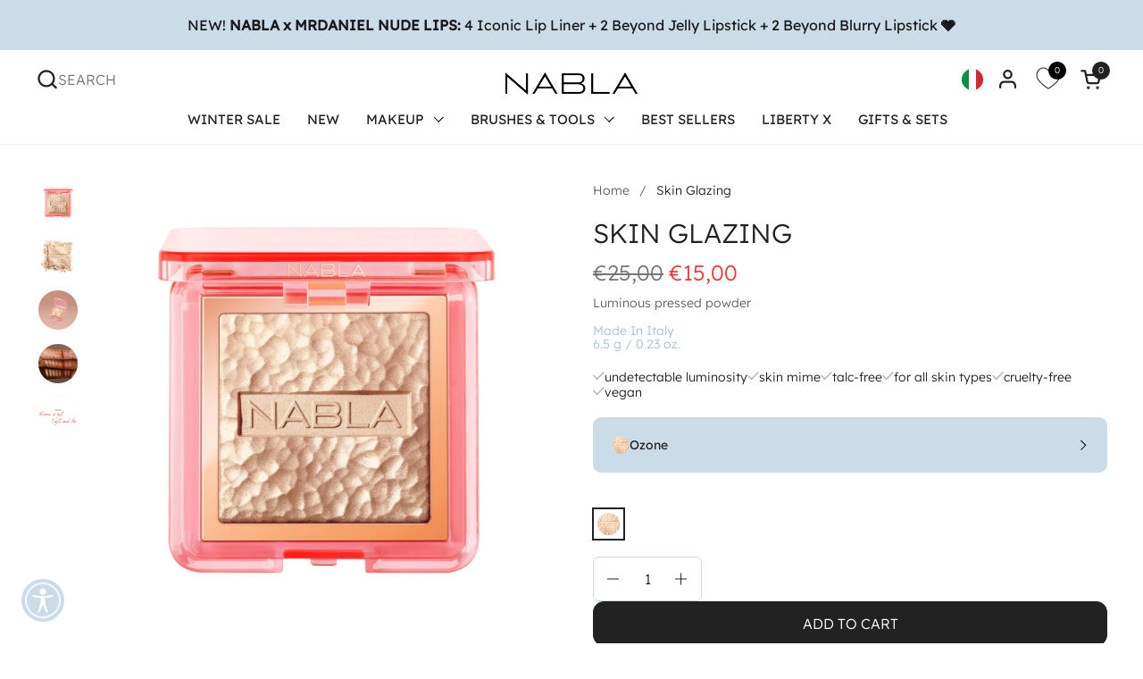

--- FILE ---
content_type: text/css
request_url: https://nablacosmetics.com/cdn/shop/t/26/assets/tailwind.css?v=168294776292570315651762786313
body_size: 6136
content:
.button--outline{border-color:var(--color-text-main)}@media (min-width:1025px){.button--outline{border-color:var(--color-borders-main)}.button--outline:hover{border-color:var(--color-text-main)}}.button.disabled{pointer-events:none;opacity:.5}.pagination .pagination__list li a{height:2.25rem;width:2.25rem;line-height:2.125}.pagination .pagination__list li a:hover{border-color:var(--color-text-main)}.breadcrumb__link>*,.breadcrumb__separator{--tw-text-opacity:1;color:rgb(97 97 97/var(--tw-text-opacity))}.breadcrumb .text-animation--underline-thin{background-image:linear-gradient(to right,var(--tw-gradient-stops));--tw-gradient-from:#616161 var(--tw-gradient-from-position);--tw-gradient-to:#61616100 var(--tw-gradient-to-position);--tw-gradient-stops:var(--tw-gradient-from),var(--tw-gradient-to);--tw-gradient-to:#616161 var(--tw-gradient-to-position)}.input,.label{font-size:calc(.875px*var(--base-body-primary-size));line-height:1.14}.account input:not([type=checkbox]){height:2.75rem}.finish__filters{display:flex;flex-wrap:wrap;gap:.9375rem;font-size:.875rem}@media (min-width:1025px){.finish__filters{gap:.5625rem;font-size:1rem}}.finish__filter{display:flex;height:1.875rem;cursor:pointer;align-items:center;border-radius:1.5625rem;border-width:.0625rem;border-style:solid;--tw-border-opacity:1;border-color:rgb(178 178 178/var(--tw-border-opacity));padding-left:.875rem;padding-right:.875rem;line-height:1}.finish__filter.selected{cursor:default;border-color:var(--color-text-main);font-weight:400}.finish__descr{margin-top:2rem;margin-bottom:.9375rem;--tw-text-opacity:1;color:rgb(97 97 97/var(--tw-text-opacity));font-size:calc(.875px*var(--base-body-primary-size));line-height:1.14}@media (min-width:1025px){.finish__descr{margin-top:1.125rem}}.sidebar-widget__content{border-radius:.5625rem;border-width:.0625rem;border-style:solid;--tw-border-opacity:1;border-color:rgb(166 196 216/var(--tw-border-opacity));padding:1.25rem}.sidebar-widget__content.mono{padding-top:1.5625rem;padding-bottom:1.5625rem}@media (min-width:1025px){.sidebar-widget__content.mono{padding:1.25rem}}.tt-title-options{margin-bottom:.625rem;--tw-text-opacity:1;color:rgb(97 97 97/var(--tw-text-opacity));font-size:calc(.875px*var(--base-body-primary-size));line-height:1.14}@media (min-width:1025px){.tt-title-options{text-transform:uppercase}}.text-weight--bold,b,strong{font-weight:400}toggle-group toggle-tab+toggle-tab{border-top-color:#0000}toggle-group toggle-tab:not(.tw-hidden)+toggle-tab{border-top-color:var(--color-borders-main)}toggle-group toggle-tab.toggle:first-child .toggle__title{padding-top:1.25rem}@media (min-width:1025px){.sticky-add-to-cart.sticky-add-to-cart--mobile.visible{display:none}}.spacing--text>.rte:not(:nth-last-child(-n+2)){border-bottom-width:.0625rem;border-style:solid;border-color:var(--color-borders-main)}.wishlist-engine .wishlist-engine-button,.wishlist-engine .wishlist-engine-button:focus,.wishlist-engine .wishlist-engine-button:hover{padding:0}modal-box .modal-content{margin-left:1.875rem;margin-right:1.875rem;border-radius:.9375rem;padding:.9375rem}@media (min-width:1025px){modal-box .modal-content{margin-left:0;margin-right:0;border-radius:1.25rem;padding:2.5rem}}modal-box .modal-close{margin-inline-end:0;height:1.125rem;width:1.125rem}modal-box.modal .modal-wrapper{height:auto}.submenu-back{font-size:calc(1px*var(--base-body-primary-size));line-height:1.15}*,::backdrop,:after,:before{--tw-border-spacing-x:0;--tw-border-spacing-y:0;--tw-translate-x:0;--tw-translate-y:0;--tw-rotate:0;--tw-skew-x:0;--tw-skew-y:0;--tw-scale-x:1;--tw-scale-y:1;--tw-pan-x: ;--tw-pan-y: ;--tw-pinch-zoom: ;--tw-scroll-snap-strictness:proximity;--tw-gradient-from-position: ;--tw-gradient-via-position: ;--tw-gradient-to-position: ;--tw-ordinal: ;--tw-slashed-zero: ;--tw-numeric-figure: ;--tw-numeric-spacing: ;--tw-numeric-fraction: ;--tw-ring-inset: ;--tw-ring-offset-width:0px;--tw-ring-offset-color:#fff;--tw-ring-color:#3b82f680;--tw-ring-offset-shadow:0 0 #0000;--tw-ring-shadow:0 0 #0000;--tw-shadow:0 0 #0000;--tw-shadow-colored:0 0 #0000;--tw-blur: ;--tw-brightness: ;--tw-contrast: ;--tw-grayscale: ;--tw-hue-rotate: ;--tw-invert: ;--tw-saturate: ;--tw-sepia: ;--tw-drop-shadow: ;--tw-backdrop-blur: ;--tw-backdrop-brightness: ;--tw-backdrop-contrast: ;--tw-backdrop-grayscale: ;--tw-backdrop-hue-rotate: ;--tw-backdrop-invert: ;--tw-backdrop-opacity: ;--tw-backdrop-saturate: ;--tw-backdrop-sepia: }.tw-sr-only{width:1px;height:1px;padding:0;margin:-1px;overflow:hidden;clip:rect(0,0,0,0);white-space:nowrap;border-width:0}.tw-absolute,.tw-sr-only{position:absolute}.tw-relative{position:relative}.tw-sticky{position:sticky}.tw-inset-\[var\(--gutter-large\)\]{inset:var(--gutter-large)}.-tw-left-4{left:-.25rem}.tw-bottom-0{bottom:0}.tw-left-0{left:0}.tw-left-1\/2{left:50%}.tw-left-auto{left:auto}.tw-right-0{right:0}.tw-right-10{right:.625rem}.tw-top-0{top:0}.tw-top-1\/2{top:50%}.tw-top-10{top:.625rem}.tw-top-5{top:.3125rem}.tw-top-\[calc\(100\%_\+_5px\)\]{top:calc(100% + 5px)}.tw-z-10{z-index:10}.tw-z-\[9\]{z-index:9}.tw-order-1{order:1}.tw-order-2{order:2}.tw-order-3{order:3}.tw-float-left{float:left}.tw-m-0{margin:0}.tw-m-15{margin:.9375rem}.tw-mx-15{margin-left:.9375rem;margin-right:.9375rem}.tw-mx-auto{margin-left:auto;margin-right:auto}.tw-my-10{margin-top:.625rem;margin-bottom:.625rem}.tw-my-20{margin-top:1.25rem;margin-bottom:1.25rem}.tw-my-25{margin-top:1.5625rem;margin-bottom:1.5625rem}.tw-mb-0{margin-bottom:0}.tw-mb-10{margin-bottom:.625rem}.tw-mb-13{margin-bottom:.8125rem}.tw-mb-14{margin-bottom:.875rem}.tw-mb-15{margin-bottom:.9375rem}.tw-mb-20{margin-bottom:1.25rem}.tw-mb-21{margin-bottom:1.3125rem}.tw-mb-25{margin-bottom:1.5625rem}.tw-mb-28{margin-bottom:1.75rem}.tw-mb-30{margin-bottom:1.875rem}.tw-mb-32{margin-bottom:2rem}.tw-mb-33{margin-bottom:2.0625rem}.tw-mb-41{margin-bottom:2.5625rem}.tw-mb-6{margin-bottom:.375rem}.tw-mb-7{margin-bottom:.4375rem}.tw-mb-8{margin-bottom:.5rem}.tw-me-8{margin-inline-end:.5rem}.tw-me-auto{margin-inline-end:auto}.tw-ml-10{margin-left:.625rem}.tw-ml-6{margin-left:.375rem}.tw-mr-14{margin-right:.875rem}.tw-mr-6{margin-right:.375rem}.tw-ms-auto{margin-inline-start:auto}.tw-mt-0{margin-top:0}.tw-mt-10{margin-top:.625rem}.tw-mt-15{margin-top:.9375rem}.tw-mt-16{margin-top:1rem}.tw-mt-20{margin-top:1.25rem}.tw-mt-25{margin-top:1.5625rem}.tw-mt-30{margin-top:1.875rem}.tw-mt-4{margin-top:.25rem}.tw-mt-40{margin-top:2.5rem}.tw-mt-42{margin-top:2.625rem}.tw-mt-5{margin-top:.3125rem}.tw-mt-58{margin-top:3.625rem}.tw-mt-8{margin-top:.5rem}.tw-line-clamp-2{overflow:hidden;display:-webkit-box;-webkit-box-orient:vertical;-webkit-line-clamp:2}.tw-block{display:block}.tw-inline-block{display:inline-block}.tw-inline{display:inline}.\!tw-flex{display:flex!important}.tw-flex{display:flex}.tw-inline-flex{display:inline-flex}.tw-grid{display:grid}.\!tw-hidden{display:none!important}.tw-hidden{display:none}.tw-aspect-\[16\/9\]{aspect-ratio:16/9}.tw-aspect-\[4\/3\]{aspect-ratio:4/3}.tw-aspect-\[9\/16\]{aspect-ratio:9/16}.tw-aspect-square{aspect-ratio:1/1}.tw-h-15{height:.9375rem}.tw-h-18{height:1.125rem}.tw-h-20{height:1.25rem}.tw-h-21{height:1.3125rem}.tw-h-25{height:1.5625rem}.tw-h-29{height:1.8125rem}.tw-h-30{height:1.875rem}.tw-h-31{height:1.9375rem}.tw-h-33{height:2.0625rem}.tw-h-34{height:2.125rem}.tw-h-35{height:2.1875rem}.tw-h-36{height:2.25rem}.tw-h-38{height:2.375rem}.tw-h-40{height:2.5rem}.tw-h-42{height:2.625rem}.tw-h-44{height:2.75rem}.tw-h-48{height:3rem}.tw-h-60{height:3.75rem}.tw-h-68{height:4.25rem}.tw-h-80{height:5rem}.tw-h-auto{height:auto}.tw-h-fit{height:-moz-fit-content;height:fit-content}.tw-h-full{height:100%}.tw-min-h-36{min-height:2.25rem}.tw-w-128{width:8rem}.tw-w-15{width:.9375rem}.tw-w-20{width:1.25rem}.tw-w-21{width:1.3125rem}.tw-w-25{width:1.5625rem}.tw-w-33{width:2.0625rem}.tw-w-36{width:2.25rem}.tw-w-37{width:2.3125rem}.tw-w-38{width:2.375rem}.tw-w-40{width:2.5rem}.tw-w-80{width:5rem}.tw-w-auto{width:auto}.tw-w-fit{width:-moz-fit-content;width:fit-content}.tw-w-full{width:100%}.tw-w-max{width:-moz-max-content;width:max-content}.tw-min-w-85{min-width:5.3125rem}.tw-max-w-\[37\.5rem\]{max-width:37.5rem}.tw-max-w-none{max-width:none}.tw-max-w-screen-pageMaxWidth{max-width:var(--theme-max-width)}.tw-flex-1{flex:1 1 0%}.tw-flex-\[0_0_22px\]{flex:0 0 22px}.tw-flex-\[0_0_33\%\]{flex:0 0 33%}.tw-flex-\[0_0_auto\]{flex:0 0 auto}.tw-flex-\[1_0_auto\]{flex:1 0 auto}.tw-flex-\[1_0_calc\(100\%_-_32px\)\]{flex:1 0 calc(100% - 32px)}.tw-flex-\[1_1_auto\],.tw-flex-auto{flex:1 1 auto}.-tw-translate-x-1\/2{--tw-translate-x:-50%}.-tw-translate-x-1\/2,.-tw-translate-y-1\/2{transform:translate(var(--tw-translate-x),var(--tw-translate-y)) rotate(var(--tw-rotate)) skewX(var(--tw-skew-x)) skewY(var(--tw-skew-y)) scaleX(var(--tw-scale-x)) scaleY(var(--tw-scale-y))}.-tw-translate-y-1\/2{--tw-translate-y:-50%}.tw--translate-x-1\/2{--tw-translate-x:-50%}.tw--translate-x-1\/2,.tw--translate-y-1\/2{transform:translate(var(--tw-translate-x),var(--tw-translate-y)) rotate(var(--tw-rotate)) skewX(var(--tw-skew-x)) skewY(var(--tw-skew-y)) scaleX(var(--tw-scale-x)) scaleY(var(--tw-scale-y))}.tw--translate-y-1\/2{--tw-translate-y:-50%}.-tw-rotate-90{--tw-rotate:-90deg}.-tw-rotate-90,.tw-transform{transform:translate(var(--tw-translate-x),var(--tw-translate-y)) rotate(var(--tw-rotate)) skewX(var(--tw-skew-x)) skewY(var(--tw-skew-y)) scaleX(var(--tw-scale-x)) scaleY(var(--tw-scale-y))}.tw-cursor-default{cursor:default}.tw-cursor-pointer{cursor:pointer}.tw-select-none{-webkit-user-select:none;-moz-user-select:none;user-select:none}.tw-auto-rows-fr{grid-auto-rows:minmax(0,1fr)}.tw-grid-cols-1{grid-template-columns:repeat(1,minmax(0,1fr))}.tw-grid-cols-2{grid-template-columns:repeat(2,minmax(0,1fr))}.tw-flex-row{flex-direction:row}.tw-flex-row-reverse{flex-direction:row-reverse}.tw-flex-col{flex-direction:column}.tw-flex-wrap{flex-wrap:wrap}.tw-items-end{align-items:flex-end}.tw-items-center{align-items:center}.tw-justify-end{justify-content:flex-end}.tw-justify-center{justify-content:center}.tw-justify-between{justify-content:space-between}.tw-gap-0{gap:0}.tw-gap-10{gap:.625rem}.tw-gap-12{gap:.75rem}.tw-gap-15{gap:.9375rem}.tw-gap-16{gap:1rem}.tw-gap-2{gap:.125rem}.tw-gap-20{gap:1.25rem}.tw-gap-30{gap:1.875rem}.tw-gap-5{gap:.3125rem}.tw-gap-6{gap:.375rem}.tw-gap-x-10{-moz-column-gap:.625rem;column-gap:.625rem}.tw-gap-x-20{-moz-column-gap:1.25rem;column-gap:1.25rem}.tw-gap-y-15{row-gap:.9375rem}.tw-space-y-5>:not([hidden])~:not([hidden]){--tw-space-y-reverse:0;margin-top:calc(.3125rem*(1 - var(--tw-space-y-reverse)));margin-bottom:calc(.3125rem*var(--tw-space-y-reverse))}.tw-overflow-hidden{overflow:hidden}.tw-overflow-visible{overflow:visible}.tw-overflow-x-auto{overflow-x:auto}.tw-text-ellipsis{text-overflow:ellipsis}.tw-whitespace-nowrap{white-space:nowrap}.tw-text-nowrap{text-wrap:nowrap}.tw-rounded-1\/2{border-radius:50%}.tw-rounded-10{border-radius:.625rem}.tw-rounded-100{border-radius:6.25rem}.tw-rounded-12{border-radius:.75rem}.tw-rounded-13{border-radius:.8125rem}.tw-rounded-20{border-radius:1.25rem}.tw-rounded-25{border-radius:1.5625rem}.tw-rounded-48{border-radius:3rem}.tw-rounded-6{border-radius:.375rem}.tw-rounded-8{border-radius:.5rem}.tw-rounded-9{border-radius:.5625rem}.tw-rounded-\[100px\]{border-radius:100px}.tw-rounded-b-20{border-bottom-right-radius:1.25rem;border-bottom-left-radius:1.25rem}.tw-rounded-t-20{border-top-left-radius:1.25rem;border-top-right-radius:1.25rem}.tw-border-0{border-width:0}.tw-border-1{border-width:.0625rem}.tw-border-none{border-width:0}.tw-border-b-1{border-bottom-width:.0625rem}.tw-border-l-4{border-left-width:.25rem}.tw-border-t-1{border-top-width:.0625rem}.tw-border-solid{border-style:solid}.tw-border-none{border-style:none}.\!tw-border-black{--tw-border-opacity:1!important;border-color:rgb(34 34 34/var(--tw-border-opacity))!important}.tw-border-\[\#D6D6D6\]{--tw-border-opacity:1;border-color:rgb(214 214 214/var(--tw-border-opacity))}.tw-border-\[\#F4F4F4\]{--tw-border-opacity:1;border-color:rgb(244 244 244/var(--tw-border-opacity))}.tw-border-\[\#cddce7\]{--tw-border-opacity:1;border-color:rgb(205 220 231/var(--tw-border-opacity))}.tw-border-black{--tw-border-opacity:1;border-color:rgb(34 34 34/var(--tw-border-opacity))}.tw-border-borders{border-color:var(--color-borders-main)}.tw-border-bordersgrey{--tw-border-opacity:1;border-color:rgb(229 229 229/var(--tw-border-opacity))}.tw-border-columbiablue{--tw-border-opacity:1;border-color:rgb(202 220 232/var(--tw-border-opacity))}.tw-border-grey{--tw-border-opacity:1;border-color:rgb(97 97 97/var(--tw-border-opacity))}.tw-border-lightgrey{--tw-border-opacity:1;border-color:rgb(178 178 178/var(--tw-border-opacity))}.tw-border-main{border-color:var(--color-text-main)}.tw-border-whitegrey{--tw-border-opacity:1;border-color:rgb(250 250 250/var(--tw-border-opacity))}.tw-border-t-lightgrey{--tw-border-opacity:1;border-top-color:rgb(178 178 178/var(--tw-border-opacity))}.\!tw-bg-transparent{background-color:initial!important}.tw-bg-\[\#F7F9FC\]{--tw-bg-opacity:1;background-color:rgb(247 249 252/var(--tw-bg-opacity))}.tw-bg-\[\#f4f4f4\]{--tw-bg-opacity:1;background-color:rgb(244 244 244/var(--tw-bg-opacity))}.tw-bg-antiflashwhite{--tw-bg-opacity:1;background-color:rgb(246 249 252/var(--tw-bg-opacity))}.tw-bg-bgSecondary{background-color:var(--color-background-main-alternate)}.tw-bg-black{--tw-bg-opacity:1;background-color:rgb(34 34 34/var(--tw-bg-opacity))}.tw-bg-cardColor{background-color:var(--color-background-product-card)}.tw-bg-columbiablue{--tw-bg-opacity:1;background-color:rgb(202 220 232/var(--tw-bg-opacity))}.tw-bg-grey{--tw-bg-opacity:1;background-color:rgb(97 97 97/var(--tw-bg-opacity))}.tw-bg-lightgrey{--tw-bg-opacity:1;background-color:rgb(178 178 178/var(--tw-bg-opacity))}.tw-bg-main{background-color:var(--color-text-main)}.tw-bg-powderblue{--tw-bg-opacity:1;background-color:rgb(166 196 216/var(--tw-bg-opacity))}.tw-bg-transparent{background-color:initial}.tw-bg-white{--tw-bg-opacity:1;background-color:rgb(255 255 255/var(--tw-bg-opacity))}.tw-bg-whitegrey{--tw-bg-opacity:1;background-color:rgb(250 250 250/var(--tw-bg-opacity))}.tw-object-cover{-o-object-fit:cover;object-fit:cover}.tw-p-0{padding:0}.tw-p-10{padding:.625rem}.tw-p-12{padding:.75rem}.tw-p-20{padding:1.25rem}.tw-p-5{padding:.3125rem}.tw-p-7{padding:.4375rem}.tw-px-10{padding-left:.625rem;padding-right:.625rem}.tw-px-14{padding-left:.875rem;padding-right:.875rem}.tw-px-15{padding-left:.9375rem;padding-right:.9375rem}.tw-px-16{padding-left:1rem;padding-right:1rem}.tw-px-20{padding-left:1.25rem;padding-right:1.25rem}.tw-px-25{padding-left:1.5625rem;padding-right:1.5625rem}.tw-px-27{padding-left:1.6875rem;padding-right:1.6875rem}.tw-px-3{padding-left:.1875rem;padding-right:.1875rem}.tw-px-30{padding-left:1.875rem;padding-right:1.875rem}.tw-px-4{padding-left:.25rem;padding-right:.25rem}.tw-px-5{padding-left:.3125rem;padding-right:.3125rem}.tw-py-0{padding-top:0;padding-bottom:0}.tw-py-10{padding-top:.625rem;padding-bottom:.625rem}.tw-py-12{padding-top:.75rem;padding-bottom:.75rem}.tw-py-14{padding-top:.875rem;padding-bottom:.875rem}.tw-py-15{padding-top:.9375rem;padding-bottom:.9375rem}.tw-py-18{padding-top:1.125rem;padding-bottom:1.125rem}.tw-py-20{padding-top:1.25rem;padding-bottom:1.25rem}.tw-py-24{padding-top:1.5rem;padding-bottom:1.5rem}.tw-py-25{padding-top:1.5625rem;padding-bottom:1.5625rem}.tw-py-30{padding-top:1.875rem;padding-bottom:1.875rem}.tw-py-31{padding-top:1.9375rem;padding-bottom:1.9375rem}.tw-py-40{padding-top:2.5rem;padding-bottom:2.5rem}.tw-py-50{padding-top:3.125rem;padding-bottom:3.125rem}.tw-py-6{padding-top:.375rem;padding-bottom:.375rem}.tw-pb-0{padding-bottom:0}.tw-pb-10{padding-bottom:.625rem}.tw-pb-15{padding-bottom:.9375rem}.tw-pb-20{padding-bottom:1.25rem}.tw-pb-23{padding-bottom:1.4375rem}.tw-pb-25{padding-bottom:1.5625rem}.tw-pb-30{padding-bottom:1.875rem}.tw-pb-40{padding-bottom:2.5rem}.tw-pb-5{padding-bottom:.3125rem}.tw-pb-50{padding-bottom:3.125rem}.tw-pb-\[100\%\]{padding-bottom:100%}.tw-pb-\[125\%\]{padding-bottom:125%}.tw-pb-\[177\.78\%\]{padding-bottom:177.78%}.tw-pb-\[56\.25\%\]{padding-bottom:56.25%}.tw-pb-\[69\.44\%\]{padding-bottom:69.44%}.tw-pb-\[75\%\]{padding-bottom:75%}.tw-pe-15{padding-inline-end:.9375rem}.tw-pl-14{padding-left:.875rem}.tw-pl-16{padding-left:1rem}.tw-pl-20{padding-left:1.25rem}.tw-pl-30{padding-left:1.875rem}.tw-pl-8{padding-left:.5rem}.tw-pr-15{padding-right:.9375rem}.tw-ps-15{padding-inline-start:.9375rem}.tw-pt-12{padding-top:.75rem}.tw-pt-15{padding-top:.9375rem}.tw-pt-20{padding-top:1.25rem}.tw-pt-24{padding-top:1.5rem}.tw-pt-25{padding-top:1.5625rem}.tw-pt-30{padding-top:1.875rem}.tw-pt-35{padding-top:2.1875rem}.tw-pt-4{padding-top:.25rem}.tw-pt-44{padding-top:2.75rem}.tw-pt-5{padding-top:.3125rem}.tw-text-left{text-align:left}.tw-text-center{text-align:center}.tw-text-right{text-align:right}.tw-text-10{font-size:.625rem}.tw-text-11{font-size:.6875rem}.tw-text-13{font-size:.8125rem}.tw-text-15{font-size:.9375rem}.tw-text-16{font-size:1rem}.tw-text-18{font-size:1.125rem}.tw-text-20{font-size:1.25rem}.tw-text-22{font-size:1.375rem}.tw-text-24{font-size:1.5rem}.tw-text-sm{font-size:.875rem;line-height:1.25rem}.tw-text-xs{font-size:.75rem;line-height:1rem}.tw-font-light{font-weight:300}.tw-font-normal{font-weight:400}.tw-font-semibold{font-weight:600}.tw-uppercase{text-transform:uppercase}.tw-capitalize{text-transform:capitalize}.tw-italic{font-style:italic}.tw-leading-16{line-height:1}.tw-leading-20{line-height:1.25}.tw-leading-34{line-height:2.125}.tw-leading-\[1\.14\]{line-height:1.14}.tw-leading-\[1\],.tw-leading-none{line-height:1}.tw-text-black{--tw-text-opacity:1;color:rgb(34 34 34/var(--tw-text-opacity))}.tw-text-columbiablue{--tw-text-opacity:1;color:rgb(202 220 232/var(--tw-text-opacity))}.tw-text-grey{--tw-text-opacity:1;color:rgb(97 97 97/var(--tw-text-opacity))}.tw-text-lightgrey{--tw-text-opacity:1;color:rgb(178 178 178/var(--tw-text-opacity))}.tw-text-lightred{--tw-text-opacity:1;color:rgb(214 0 0/var(--tw-text-opacity))}.tw-text-main{color:var(--color-text-main)}.tw-text-midgrey{--tw-text-opacity:1;color:rgb(118 118 118/var(--tw-text-opacity))}.tw-text-powderblue{--tw-text-opacity:1;color:rgb(166 196 216/var(--tw-text-opacity))}.tw-text-red{--tw-text-opacity:1;color:rgb(242 53 53/var(--tw-text-opacity))}.tw-text-white{--tw-text-opacity:1;color:rgb(255 255 255/var(--tw-text-opacity))}.tw-underline{text-decoration-line:underline}.tw-line-through{text-decoration-line:line-through}.tw-opacity-0{opacity:0}.tw-opacity-100{opacity:1}.tw-shadow-md{--tw-shadow:0 4px 6px -1px #0000001a,0 2px 4px -2px #0000001a;--tw-shadow-colored:0 4px 6px -1px var(--tw-shadow-color),0 2px 4px -2px var(--tw-shadow-color);box-shadow:var(--tw-ring-offset-shadow,0 0 #0000),var(--tw-ring-shadow,0 0 #0000),var(--tw-shadow)}.tw-blur-\[2px\]{--tw-blur:blur(2px);filter:var(--tw-blur) var(--tw-brightness) var(--tw-contrast) var(--tw-grayscale) var(--tw-hue-rotate) var(--tw-invert) var(--tw-saturate) var(--tw-sepia) var(--tw-drop-shadow)}.tw-transition{transition-property:color,background-color,border-color,text-decoration-color,fill,stroke,opacity,box-shadow,transform,filter,-webkit-backdrop-filter;transition-property:color,background-color,border-color,text-decoration-color,fill,stroke,opacity,box-shadow,transform,filter,backdrop-filter;transition-property:color,background-color,border-color,text-decoration-color,fill,stroke,opacity,box-shadow,transform,filter,backdrop-filter,-webkit-backdrop-filter;transition-timing-function:cubic-bezier(.4,0,.2,1);transition-duration:.15s}.tw-transition-all{transition-property:all;transition-timing-function:cubic-bezier(.4,0,.2,1);transition-duration:.15s}.tw-duration-500{transition-duration:.5s}.tw-fs-large{font-size:calc(1.875px*var(--base-body-secondary-size));line-height:1.27}.tw-fs-large-mobile{font-size:calc(1.25px*var(--base-body-primary-size));line-height:1}.tw-fs-medium-mobile{font-size:calc(1.125px*var(--base-body-secondary-size));line-height:1.27}.tw-fs-medium{font-size:calc(1.625px*var(--base-body-secondary-size));line-height:1.27}.tw-fs-regular{font-size:calc(1px*var(--base-body-primary-size));line-height:1.15}.tw-fs-small{font-size:calc(.9375px*var(--base-body-primary-size));line-height:1.27}.tw-fs-xsmall{font-size:calc(.875px*var(--base-body-primary-size));line-height:1.14}.tw-fs-mobile{font-size:calc(.8125px*var(--base-body-primary-size));line-height:1.23}.tw-fs-xxsmall{font-size:calc(.75px*var(--base-body-primary-size));line-height:1.33}.tw-fs-xxxsmall{font-size:calc(.625px*var(--base-body-primary-size));line-height:1.16}.before\:tw-text-22:before{content:var(--tw-content);font-size:1.375rem}.open\:tw-border-black[open]{--tw-border-opacity:1;border-color:rgb(34 34 34/var(--tw-border-opacity))}.hover\:tw-bg-white:hover{--tw-bg-opacity:1;background-color:rgb(255 255 255/var(--tw-bg-opacity))}.hover\:tw-text-black:hover{--tw-text-opacity:1;color:rgb(34 34 34/var(--tw-text-opacity))}.focus\:tw-outline-none:focus{outline:2px solid #0000;outline-offset:2px}.disabled\:tw-border-\[\#F0F0F0\]:disabled{--tw-border-opacity:1;border-color:rgb(240 240 240/var(--tw-border-opacity))}.disabled\:tw-bg-\[\#F0F0F0\]:disabled{--tw-bg-opacity:1;background-color:rgb(240 240 240/var(--tw-bg-opacity))}.tw-group\/menu:hover .group-hover\/menu\:-tw-rotate-180{--tw-rotate:-180deg;transform:translate(var(--tw-translate-x),var(--tw-translate-y)) rotate(var(--tw-rotate)) skewX(var(--tw-skew-x)) skewY(var(--tw-skew-y)) scaleX(var(--tw-scale-x)) scaleY(var(--tw-scale-y))}.tw-group\/menu:hover .group-hover\/menu\:tw-text-columbiablue{--tw-text-opacity:1;color:rgb(202 220 232/var(--tw-text-opacity))}.tw-group:disabled .group-disabled\:tw-text-\[\#A3A3A3\]{--tw-text-opacity:1;color:rgb(163 163 163/var(--tw-text-opacity))}.tw-peer.error~.peer-\[\.error\]\:tw-opacity-100{opacity:1}.has-\[\:checked\]\:tw-border-black:has(:checked){--tw-border-opacity:1;border-color:rgb(34 34 34/var(--tw-border-opacity))}.tw-group[aria-expanded=true] .group-aria-expanded\:-tw-rotate-180{--tw-rotate:-180deg;transform:translate(var(--tw-translate-x),var(--tw-translate-y)) rotate(var(--tw-rotate)) skewX(var(--tw-skew-x)) skewY(var(--tw-skew-y)) scaleX(var(--tw-scale-x)) scaleY(var(--tw-scale-y))}input[type=radio]:checked+.l-checked\:tw-mx-2{margin-left:.125rem;margin-right:.125rem}input[type=radio]:checked+.l-checked\:tw-mx-4{margin-left:.25rem;margin-right:.25rem}input[type=radio]:checked+.l-checked\:tw-mt-4{margin-top:.25rem}input[type=radio]:checked+.l-checked\:tw-mt-5{margin-top:.3125rem}input[type=radio]:checked+.l-checked\:tw-h-18{height:1.125rem}input[type=radio]:checked+.l-checked\:tw-h-25{height:1.5625rem}input[type=radio]:checked+.l-checked\:tw-w-18{width:1.125rem}input[type=radio]:checked+.l-checked\:tw-w-25{width:1.5625rem}input[type=radio]:checked+.l-checked\:tw-border-0{border-width:0}input[type=radio]:checked+.l-checked\:tw-border-main{border-color:var(--color-text-main)}input[type=radio]:checked+.l-checked\:tw-font-normal{font-weight:400}input[type=radio]:checked+.l-checked\:tw-shadow-none{--tw-shadow:0 0 #0000;--tw-shadow-colored:0 0 #0000;box-shadow:var(--tw-ring-offset-shadow,0 0 #0000),var(--tw-ring-shadow,0 0 #0000),var(--tw-shadow)}input[type=radio]:checked+.l-checked\:tw-outline{outline-style:solid}input[type=radio]:checked+.l-checked\:tw-outline-2{outline-width:2px}input[type=radio]:checked+.l-checked\:tw-outline-offset-2{outline-offset:2px}input[type=radio]:checked+.l-checked\:tw-outline-offset-4{outline-offset:4px}@media (min-width:475px){.sm\:tw-order-none{order:0}.sm\:tw-col-span-1{grid-column:span 1/span 1}.sm\:tw-col-span-2{grid-column:span 2/span 2}.sm\:tw-mt-0{margin-top:0}.sm\:tw-grid{display:grid}.sm\:tw-grid-cols-\[1fr_auto\]{grid-template-columns:1fr auto}}@media (min-width:768px){.md\:tw-mb-0{margin-bottom:0}.md\:tw-ml-auto{margin-left:auto}.md\:tw-mr-0{margin-right:0}.md\:tw-block{display:block}.md\:tw-hidden{display:none}.md\:tw-w-\[calc\(\(100\%_-_calc\(60px_\*_0\.8\)_\*_\(2_-_1\)\)_\/_2\)\]{width:calc(50% - 24px)}.md\:tw-flex-row{flex-direction:row}.md\:tw-items-start{align-items:flex-start}.md\:tw-gap-60{gap:3.75rem}.md\:tw-py-25{padding-top:1.5625rem;padding-bottom:1.5625rem}.md\:tw-pb-30{padding-bottom:1.875rem}.md\:tw-pl-5{padding-left:.3125rem}.md\:tw-pl-90{padding-left:5.625rem}.md\:tw-pt-10{padding-top:.625rem}.md\:tw-text-left{text-align:left}.md\:tw-text-black{--tw-text-opacity:1;color:rgb(34 34 34/var(--tw-text-opacity))}.md\:tw-fs-medium{font-size:calc(1.625px*var(--base-body-secondary-size));line-height:1.27}}@media (min-width:1025px){.lg\:tw-pointer-events-none{pointer-events:none}.lg\:tw-absolute{position:absolute}.lg\:tw-left-0{left:0}.lg\:tw-right-15{right:.9375rem}.lg\:tw-top-0{top:0}.lg\:tw-top-15{top:.9375rem}.lg\:tw-m-0{margin:0}.lg\:tw-mx-auto{margin-left:auto;margin-right:auto}.lg\:tw-mb-0{margin-bottom:0}.lg\:tw-mb-10{margin-bottom:.625rem}.lg\:tw-mb-13{margin-bottom:.8125rem}.lg\:tw-mb-15{margin-bottom:.9375rem}.lg\:tw-mb-20{margin-bottom:1.25rem}.lg\:tw-mb-22{margin-bottom:1.375rem}.lg\:tw-mb-30{margin-bottom:1.875rem}.lg\:tw-mb-40{margin-bottom:2.5rem}.lg\:tw-mb-50{margin-bottom:3.125rem}.lg\:tw-mb-8{margin-bottom:.5rem}.lg\:tw-mb-richText{margin-bottom:var(--spacing)}.lg\:tw-mt-0{margin-top:0}.lg\:tw-mt-14{margin-top:.875rem}.lg\:tw-mt-20{margin-top:1.25rem}.lg\:tw-mt-4{margin-top:.25rem}.lg\:tw-mt-41{margin-top:2.5625rem}.lg\:tw-mt-52{margin-top:3.25rem}.lg\:tw-block{display:block}.lg\:tw-flex{display:flex}.lg\:tw-grid{display:grid}.lg\:tw-hidden{display:none}.lg\:tw-aspect-\[16\/9\]{aspect-ratio:16/9}.lg\:tw-aspect-\[4\/3\]{aspect-ratio:4/3}.lg\:tw-aspect-\[9\/16\]{aspect-ratio:9/16}.lg\:tw-aspect-square{aspect-ratio:1/1}.lg\:tw-h-100{height:6.25rem}.lg\:tw-h-34{height:2.125rem}.lg\:tw-h-auto{height:auto}.lg\:tw-h-full{height:100%}.lg\:tw-max-h-31{max-height:1.9375rem}.lg\:tw-max-h-full{max-height:100%}.lg\:tw-w-100{width:6.25rem}.lg\:tw-w-50{width:3.125rem}.lg\:tw-w-92{width:5.75rem}.lg\:tw-w-auto{width:auto}.lg\:tw-max-w-\[43rem\]{max-width:43rem}.lg\:tw-max-w-\[640px\]{max-width:640px}.lg\:tw-grid-cols-3{grid-template-columns:repeat(3,minmax(0,1fr))}.lg\:tw-grid-cols-4{grid-template-columns:repeat(4,minmax(0,1fr))}.lg\:tw-grid-cols-\[2fr_1fr\]{grid-template-columns:2fr 1fr}.lg\:tw-flex-row{flex-direction:row}.lg\:tw-flex-col{flex-direction:column}.lg\:tw-items-start{align-items:flex-start}.lg\:tw-items-center{align-items:center}.lg\:tw-justify-end{justify-content:flex-end}.lg\:tw-justify-center{justify-content:center}.lg\:tw-gap-11{gap:.6875rem}.lg\:tw-gap-12{gap:.75rem}.lg\:tw-gap-13{gap:.8125rem}.lg\:tw-gap-25{gap:1.5625rem}.lg\:tw-gap-48{gap:3rem}.lg\:tw-gap-80{gap:5rem}.lg\:tw-gap-y-12{row-gap:.75rem}.lg\:tw-overflow-hidden{overflow:hidden}.lg\:tw-rounded-0{border-radius:0}.lg\:tw-rounded-20{border-radius:1.25rem}.lg\:tw-rounded-24{border-radius:1.5rem}.lg\:tw-border-y-1{border-top-width:.0625rem;border-bottom-width:.0625rem}.lg\:tw-border-t-1{border-top-width:.0625rem}.lg\:tw-border-solid{border-style:solid}.lg\:tw-border-borders{border-color:var(--color-borders-main)}.lg\:tw-border-bordersgrey{--tw-border-opacity:1;border-color:rgb(229 229 229/var(--tw-border-opacity))}.lg\:tw-border-columbiablue{--tw-border-opacity:1;border-color:rgb(202 220 232/var(--tw-border-opacity))}.lg\:tw-border-t-bordersgrey{--tw-border-opacity:1;border-top-color:rgb(229 229 229/var(--tw-border-opacity))}.lg\:tw-bg-antiflashwhite{--tw-bg-opacity:1;background-color:rgb(246 249 252/var(--tw-bg-opacity))}.lg\:tw-bg-columbiablue{--tw-bg-opacity:1;background-color:rgb(202 220 232/var(--tw-bg-opacity))}.lg\:tw-bg-transparent{background-color:initial}.lg\:tw-bg-white{--tw-bg-opacity:1;background-color:rgb(255 255 255/var(--tw-bg-opacity))}.lg\:tw-p-15{padding:.9375rem}.lg\:tw-p-30{padding:1.875rem}.lg\:tw-p-60{padding:3.75rem}.lg\:tw-px-0{padding-left:0;padding-right:0}.lg\:tw-px-20{padding-left:1.25rem;padding-right:1.25rem}.lg\:tw-px-30{padding-left:1.875rem;padding-right:1.875rem}.lg\:tw-px-32{padding-left:2rem;padding-right:2rem}.lg\:tw-px-40{padding-left:2.5rem;padding-right:2.5rem}.lg\:tw-py-120{padding-top:7.5rem;padding-bottom:7.5rem}.lg\:tw-py-13{padding-top:.8125rem;padding-bottom:.8125rem}.lg\:tw-py-15{padding-top:.9375rem;padding-bottom:.9375rem}.lg\:tw-py-25{padding-top:1.5625rem;padding-bottom:1.5625rem}.lg\:tw-py-30{padding-top:1.875rem;padding-bottom:1.875rem}.lg\:tw-py-40{padding-top:2.5rem;padding-bottom:2.5rem}.lg\:tw-py-60{padding-top:3.75rem;padding-bottom:3.75rem}.lg\:tw-py-62{padding-top:3.875rem;padding-bottom:3.875rem}.lg\:tw-py-80{padding-top:5rem;padding-bottom:5rem}.lg\:tw-pb-0{padding-bottom:0}.lg\:tw-pb-10{padding-bottom:.625rem}.lg\:tw-pb-15{padding-bottom:.9375rem}.lg\:tw-pb-30{padding-bottom:1.875rem}.lg\:tw-pb-50{padding-bottom:3.125rem}.lg\:tw-pb-\[100\%\]{padding-bottom:100%}.lg\:tw-pb-\[125\%\]{padding-bottom:125%}.lg\:tw-pb-\[177\.78\%\]{padding-bottom:177.78%}.lg\:tw-pb-\[56\.25\%\]{padding-bottom:56.25%}.lg\:tw-pb-\[75\%\]{padding-bottom:75%}.lg\:tw-pb-richText{padding-bottom:var(--spacing)}.lg\:tw-pe-40{padding-inline-end:2.5rem}.lg\:tw-pl-20{padding-left:1.25rem}.lg\:tw-pl-70{padding-left:4.375rem}.lg\:tw-ps-40{padding-inline-start:2.5rem}.lg\:tw-pt-0{padding-top:0}.lg\:tw-pt-40{padding-top:2.5rem}.lg\:tw-pt-65{padding-top:4.0625rem}.lg\:tw-text-14{font-size:.875rem}.lg\:tw-text-30{font-size:1.875rem}.lg\:tw-font-light{font-weight:300}.lg\:tw-font-normal{font-weight:400}.lg\:tw-lowercase{text-transform:lowercase}.lg\:tw-normal-case{text-transform:none}.lg\:tw-text-black{--tw-text-opacity:1;color:rgb(34 34 34/var(--tw-text-opacity))}.lg\:tw-text-lightgrey{--tw-text-opacity:1;color:rgb(178 178 178/var(--tw-text-opacity))}.lg\:tw-transition-all{transition-property:all;transition-timing-function:cubic-bezier(.4,0,.2,1);transition-duration:.15s}.lg\:tw-duration-\[350ms\]{transition-duration:.35s}.lg\:tw-ease-in-out{transition-timing-function:cubic-bezier(.4,0,.2,1)}.lg\:tw-fs-large{font-size:calc(1.875px*var(--base-body-secondary-size));line-height:1.27}.lg\:tw-fs-medium{font-size:calc(1.625px*var(--base-body-secondary-size));line-height:1.27}.lg\:tw-fs-regular{font-size:calc(1px*var(--base-body-primary-size));line-height:1.15}.lg\:tw-fs-small{font-size:calc(.9375px*var(--base-body-primary-size));line-height:1.27}.lg\:tw-fs-xsmall{font-size:calc(.875px*var(--base-body-primary-size));line-height:1.14}.lg\:tw-fs-xxsmall{font-size:calc(.75px*var(--base-body-primary-size));line-height:1.33}.lg\:tw-capitalize-first:first-letter{text-transform:uppercase}.lg\:hover\:tw-border-columbiablue:hover{--tw-border-opacity:1;border-color:rgb(202 220 232/var(--tw-border-opacity))}.lg\:hover\:tw-bg-columbiablue:hover{--tw-bg-opacity:1;background-color:rgb(202 220 232/var(--tw-bg-opacity))}.lg\:hover\:tw-text-black:hover{--tw-text-opacity:1;color:rgb(34 34 34/var(--tw-text-opacity))}.tw-group\/item:hover .lg\:group-hover\/item\:tw-block{display:block}.tw-group:hover .lg\:group-hover\:tw-text-black{--tw-text-opacity:1;color:rgb(34 34 34/var(--tw-text-opacity))}}@media (min-width:1440px){.xl\:tw-pt-0{padding-top:0}}.\[\&\.active\]\:tw-border-powderblue.active{--tw-border-opacity:1;border-color:rgb(166 196 216/var(--tw-border-opacity))}.\[\&\.active\]\:tw-shadow-thumb.active{--tw-shadow:0px 3px 6px #a6c4d8c2;--tw-shadow-colored:0px 3px 6px var(--tw-shadow-color);box-shadow:var(--tw-ring-offset-shadow,0 0 #0000),var(--tw-ring-shadow,0 0 #0000),var(--tw-shadow)}.\[\&\.card\\_\\_text\]\:tw-my-30.card__text{margin-top:1.875rem;margin-bottom:1.875rem}@media (min-width:1025px){.\[\&\.card\\_\\_text\]\:lg\:tw-my-40.card__text{margin-top:2.5rem;margin-bottom:2.5rem}}.\[\&\.cart-item\\_\\_title\]\:tw-font-light.cart-item__title{font-weight:300}@media (min-width:1025px){.lg\:\[\&\.cart\\_\\_details--row\]\:tw-hidden.cart__details--row{display:none}}.\[\&\.error\]\:tw-border-red.error{--tw-border-opacity:1;border-color:rgb(242 53 53/var(--tw-border-opacity))}.\[\&\.error\]\:tw-text-red.error{--tw-text-opacity:1;color:rgb(242 53 53/var(--tw-text-opacity))}.\[\&\.gallery-loading\]\:tw-h-\[calc\(100vw_\+_57px\)\].gallery-loading{height:calc(100vw + 57px)}.\[\&\.gallery-loading\]\:tw-overflow-hidden.gallery-loading{overflow:hidden}.\[\&\.gallery-loading\]\:tw-opacity-0.gallery-loading{opacity:0}@media (min-width:1025px){.lg\:\[\&\.gallery-loading\]\:tw-h-0.gallery-loading{height:0}}.\[\&\.lazy-image\.lazy-image--fit_\>_img\]\:tw-p-0.lazy-image.lazy-image--fit>img{padding:0}.\[\&\.li_for_pal\]\:tw-mr-0.li for pal{margin-right:0}.\[\&\.localization-form\]\:tw-me-10.localization-form{margin-inline-end:.625rem}.\[\&\.localization-form\]\:tw-p-0.localization-form{padding:0}.\[\&\.selected\]\:tw-shadow-card.selected{--tw-shadow:0px 3px 12px #a6c4d8b3;--tw-shadow-colored:0px 3px 12px var(--tw-shadow-color);box-shadow:var(--tw-ring-offset-shadow,0 0 #0000),var(--tw-ring-shadow,0 0 #0000),var(--tw-shadow)}.\[\&\.tw-fs-large-mobile\]\:tw-leading-\[1\.3\].tw-fs-large-mobile{line-height:1.3}.\[\&\:after\]\:tw-bg-white:after{--tw-bg-opacity:1;background-color:rgb(255 255 255/var(--tw-bg-opacity))}@media (min-width:1025px){.lg\:\[\&\:after\]\:tw-bg-antiflashwhite:after{--tw-bg-opacity:1;background-color:rgb(246 249 252/var(--tw-bg-opacity))}}@media (min-width:768px){.\[\&\:hover\]\:md\:tw-border-black:hover{--tw-border-opacity:1;border-color:rgb(34 34 34/var(--tw-border-opacity))}}@media (min-width:1025px){.lg\:\[\&\:hover\]\:tw-shadow-card:hover{--tw-shadow:0px 3px 12px #a6c4d8b3;--tw-shadow-colored:0px 3px 12px var(--tw-shadow-color);box-shadow:var(--tw-ring-offset-shadow,0 0 #0000),var(--tw-ring-shadow,0 0 #0000),var(--tw-shadow)}}.\[\&\:not\(\:first-child\)\]\:tw-mt-50:not(:first-child){margin-top:3.125rem}.\[\&\:not\(\:has\(\>_\:not\(\[hidden\]\)\)\)\]\:tw-hidden:not(:has(>:not([hidden]))){display:none}.\[\&\:not\(last-child\)\]\:tw-mb-15:not(last-child){margin-bottom:.9375rem}@media (min-width:1025px){.lg\:\[\&\:not\(last-child\)\]\:tw-mb-20:not(last-child){margin-bottom:1.25rem}}.\[\&\>\*\]\:tw-w-auto>*{width:auto}.\[\&\>\*\]\:tw-flex-auto>*{flex:1 1 auto}.\[\&\[hidden\]\]\:tw-hidden[hidden]{display:none}.\[\&\[type\=checkbox\]\]\:tw-h-12[type=checkbox]{height:.75rem}.\[\&\[type\=checkbox\]\]\:tw-w-12[type=checkbox]{width:.75rem}@media (min-width:1025px){.lg\:\[\&_\+_\.cart\\_\\_total\]\:tw-pt-20+.cart__total{padding-top:1.25rem}}.\[\&_\.social-icons\]\:tw-mb-8 .social-icons{margin-bottom:.5rem}.\[\&_\.social-icons\]\:tw-gap-8 .social-icons{gap:.5rem}.\[\&_\.social-icons_a\:first-child\]\:tw-pl-0 .social-icons a:first-child{padding-left:0}.\[\&_\[data-js-content\]\]\:tw-pr-33 [data-js-content]{padding-right:2.0625rem}.\[\&_a\:not\(\.button\)\]\:tw-text-grey a:not(.button){--tw-text-opacity:1;color:rgb(97 97 97/var(--tw-text-opacity))}.\[\&_a\]\:tw-border-b-0 a{border-bottom-width:0}.\[\&_a\]\:tw-underline a{text-decoration-line:underline}.\[\&_a\]\:tw-decoration-\[1\.5px\] a{text-decoration-thickness:1.5px}.\[\&_a\]\:tw-underline-offset-2 a{text-underline-offset:2px}.\[\&_a\]\:tw-underline-offset-\[3px\] a{text-underline-offset:3px}.\[\&_b\]\:tw-font-light b{font-weight:300}.\[\&_b\]\:tw-text-main b{color:var(--color-text-main)}.\[\&_img\]\:tw-box-content img{box-sizing:initial}.\[\&_img\]\:tw-h-full img{height:100%}.\[\&_img\]\:tw-w-full img{width:100%}.\[\&_img\]\:tw-rounded-1\/2 img{border-radius:50%}.\[\&_label\]\:tw-px-6 label{padding-left:.375rem;padding-right:.375rem}.\[\&_p\:last-child\]\:tw-mb-0 p:last-child,.\[\&_p\]\:tw-mb-0 p{margin-bottom:0}.\[\&_p\]\:tw-mb-8 p{margin-bottom:.5rem}.\[\&_path\]\:tw-fill-lightgrey path{fill:#b2b2b2}.\[\&_path\]\:tw-fill-white path,.\[\&_rect\]\:tw-fill-white rect{fill:#fff}.\[\&_span\]\:tw-mr-18 span{margin-right:1.125rem}.\[\&_span\]\:tw-block span{display:block}.\[\&_span\]\:tw-inline-block span{display:inline-block}.\[\&_strong\]\:tw-font-light strong{font-weight:300}.\[\&_strong\]\:tw-text-lightgrey strong{--tw-text-opacity:1;color:rgb(178 178 178/var(--tw-text-opacity))}.\[\&_svg\]\:tw-pointer-events-none svg{pointer-events:none}.\[\&_svg\]\:tw-block svg{display:block}.\[\&_svg\]\:tw-h-12 svg{height:.75rem}.\[\&_svg\]\:tw-h-15 svg{height:.9375rem}.\[\&_svg\]\:tw-h-22 svg{height:1.375rem}.\[\&_svg\]\:tw-h-full svg{height:100%}.\[\&_svg\]\:tw-w-12 svg{width:.75rem}.\[\&_svg\]\:tw-w-13 svg{width:.8125rem}.\[\&_svg\]\:tw-w-15 svg{width:.9375rem}.\[\&_svg\]\:tw-w-22 svg{width:1.375rem}.\[\&_svg\]\:tw-pt-6 svg{padding-top:.375rem}.\[\&_svg_\*\]\:tw-transition-all svg *{transition-property:all;transition-timing-function:cubic-bezier(.4,0,.2,1);transition-duration:.15s}.tw-group\/menu:hover .group-hover\/menu\:\[\&_svg_\*\]\:tw-fill-columbiablue svg *{fill:#cadce8}.\[\&_ul\]\:tw-ml-20 ul{margin-left:1.25rem}.\[\&_ul\]\:tw-list-disc ul{list-style-type:disc}

--- FILE ---
content_type: text/css
request_url: https://nablacosmetics.com/cdn/shop/t/26/assets/nabla-fonts.css?v=177850990626049259231722522900
body_size: -662
content:

/* lexend-300 - latin */
@font-face {
  font-family: 'Lexend';
  font-style: normal;
  font-weight: 300;
  src: url("Lexend-Light.woff2") format("woff2");
}

/* lexend-400 - latin */
@font-face {
  font-family: 'Lexend';
  font-style: normal;
  font-weight: 400;
  src: url("Lexend-Regular.woff2") format("woff2");
}

--- FILE ---
content_type: text/css
request_url: https://nablacosmetics.com/cdn/shop/t/26/assets/component-promotion-progress-bar.css?v=180082574032019035691758544181
body_size: 2416
content:
.promotion-bar-container{padding:16px;margin:15.5px 14.5px;background-color:#cadce8;border-radius:10px;height:102px;position:relative!important}.no-margin{margin:20px 0!important}#cart{border-top:1px solid #e5e5e5}.dynamic-text{font-size:13px;margin-bottom:15px;display:-webkit-box;-webkit-line-clamp:1;-webkit-box-orient:vertical;overflow:hidden;text-overflow:ellipsis}.promo-progress-bar__step-dot[data-type=shipping]:before{content:"";display:block;width:14px;height:14px;background-image:url("data:image/svg+xml,%3Csvg xmlns='http://www.w3.org/2000/svg' width='14.144' height='9.598' viewBox='0 0 14.144 9.598'%3E%3Cg id='Group_275' data-name='Group 275' transform='translate(-940.624 -200.959)'%3E%3Cpath id='Union_177' data-name='Union 177' d='M5532.489-20741.814l-1.25-.006a.346.346,0,0,1,.026-.666l1.224,0a1.453,1.453,0,0,1,2.823-.027l.031.021,2.239.01a1.473,1.473,0,0,1,2.4-.775,1.791,1.791,0,0,1,.474.771h.713v-2.715l-.828-.738-2.8-.006c-.115.006-.37-.219-.37-.312v-3.066h-5.906a.7.7,0,0,1-.2-.146.342.342,0,0,1,.234-.525l6.229.01c.323.125.344.412.323.719h1.177a1.635,1.635,0,0,1,.636.281c.6.49.724,1.76,1.1,2.432a1.537,1.537,0,0,0,.229.26,4.506,4.506,0,0,1,.854.865v3.3c-.156.369-.537.344-.906.322a1.837,1.837,0,0,0-.5.01,1.475,1.475,0,0,1-2.854-.01l-2.239.006a2.688,2.688,0,0,1-.312.572,1.424,1.424,0,0,1-1.117.533A1.445,1.445,0,0,1,5532.489-20741.814Zm.88-.922a.783.783,0,0,0,1.083,1.131.794.794,0,0,0-.568-1.346A.754.754,0,0,0,5533.37-20742.736Zm5.6-.207a.781.781,0,0,0,.073,1.561.782.782,0,0,0-.024-1.562A.425.425,0,0,0,5538.973-20742.943Zm-1.13-3.682H5540l-.609-1.621a.673.673,0,0,0-.484-.354h-1.068Zm-8.686,2.92a.347.347,0,0,1,.031-.672l2.421,0a.34.34,0,0,1,.031.676Zm-.838-1.863a.34.34,0,0,1-.052-.672l5.483-.006a.34.34,0,0,1,0,.678Zm1.489-2.537,3.968,0a.336.336,0,0,1,.078.645c-.807.043-1.63.031-2.442.027-.51,0-1.026-.006-1.531,0A.344.344,0,0,1,5529.808-20748.105Z' transform='translate(-4587.225 20951.109)' fill='%230a0a0a'/%3E%3Cpath id='Unione_177_-_Contorno' data-name='Unione 177 - Contorno' d='M5533.914-20740.553a1.6,1.6,0,0,1-1.539-1.111l-1.166-.006-.027-.012a.509.509,0,0,1-.331-.484.511.511,0,0,1,.367-.463l.023-.008h.024l1.108,0a1.574,1.574,0,0,1,1.529-1.123,1.558,1.558,0,0,1,1.53,1.117l2.037.01a1.633,1.633,0,0,1,1.557-1.137,1.587,1.587,0,0,1,1.051.4,1.851,1.851,0,0,1,.479.734h.459v-2.5l-.735-.654-2.749-.006a.576.576,0,0,1-.325-.158.473.473,0,0,1-.19-.3v-2.916h-5.756c-.107,0-.3-.17-.326-.211a.5.5,0,0,1-.038-.479.485.485,0,0,1,.374-.281l.021,0,6.257.01.026.01a.684.684,0,0,1,.425.709h1.02a1.7,1.7,0,0,1,.729.314,3.206,3.206,0,0,1,.792,1.553,5.078,5.078,0,0,0,.35.922.905.905,0,0,0,.14.162l.066.066c.084.084.176.162.272.244a2.586,2.586,0,0,1,.6.652l.02.035v3.367l-.012.027a.755.755,0,0,1-.777.424c-.089,0-.179,0-.266-.01h-.01l-.056,0a2.237,2.237,0,0,0-.32,0,1.613,1.613,0,0,1-1.542,1.113,1.605,1.605,0,0,1-1.537-1.105l-2.035.006-.033.07a1.837,1.837,0,0,1-.259.447A1.563,1.563,0,0,1,5533.914-20740.553Zm-2.64-1.418,1.335.006.027.115a1.3,1.3,0,0,0,1.278,1,1.274,1.274,0,0,0,1-.477,1.628,1.628,0,0,0,.217-.381c.024-.055.049-.109.077-.164l.042-.084h.092l2.353-.006.031.109a1.32,1.32,0,0,0,1.282,1,1.327,1.327,0,0,0,1.283-.99l.024-.082.084-.021a1.1,1.1,0,0,1,.258-.025c.076,0,.154,0,.23.01l.065,0c.083,0,.169.01.249.01.276,0,.412-.061.489-.217v-3.223a2.464,2.464,0,0,0-.519-.539c-.1-.084-.2-.17-.29-.26l0-.006-.061-.061a1.07,1.07,0,0,1-.19-.229,5.224,5.224,0,0,1-.374-.979,3.041,3.041,0,0,0-.693-1.408,1.557,1.557,0,0,0-.541-.248h-1.337l.011-.16c.022-.336-.029-.48-.2-.559l-6.187-.01a.182.182,0,0,0-.134.107.191.191,0,0,0,.01.18.836.836,0,0,0,.113.084h6.024v3.2a.559.559,0,0,0,.219.18l2.859.006.042.039.878.783v2.932h-.969l-.036-.1a1.642,1.642,0,0,0-.432-.711,1.286,1.286,0,0,0-.853-.322,1.335,1.335,0,0,0-1.3,1.021l-.028.115h-.118l-2.286-.01-.116-.08-.014-.055a1.272,1.272,0,0,0-1.264-.982,1.264,1.264,0,0,0-1.267,1.006l-.026.117h-.119l-1.2,0a.207.207,0,0,0-.143.182A.2.2,0,0,0,5531.273-20741.971Zm2.65.75h0a1,1,0,0,1-.9-.639.875.875,0,0,1,.243-.986.9.9,0,0,1,.617-.256,1,1,0,0,1,.885.615.883.883,0,0,1-.211.986A.887.887,0,0,1,5533.923-20741.221Zm-.039-1.58a.6.6,0,0,0-.414.176.568.568,0,0,0-.167.656.7.7,0,0,0,.619.449h0a.59.59,0,0,0,.423-.191.577.577,0,0,0,.146-.66A.685.685,0,0,0,5533.885-20742.8Zm5.112,1.568h0a.9.9,0,0,1-.906-.916.889.889,0,0,1,.87-.945c.023,0,.044,0,.061,0a.9.9,0,0,1,.9.918.886.886,0,0,1-.873.945Zm.015-1.562h-.022l-.01,0a.591.591,0,0,0-.589.637.6.6,0,0,0,.606.625h0a.3.3,0,0,0,.041,0,.59.59,0,0,0,.587-.639.6.6,0,0,0-.6-.623Zm-7.363-.76h-2.517l-.023-.008a.484.484,0,0,1-.349-.469.525.525,0,0,1,.384-.488l.021-.008h.022l2.432,0,.01,0a.5.5,0,0,1,.448.5.465.465,0,0,1-.419.469Zm-2.466-.3h2.447a.165.165,0,0,0,.147-.172.2.2,0,0,0-.18-.2l-2.385,0a.221.221,0,0,0-.153.2A.182.182,0,0,0,5529.184-20743.855Zm4.575-1.562-5.458,0a.489.489,0,0,1-.451-.455.485.485,0,0,1,.379-.51l.018-.006h.019l5.492-.006.008,0a.483.483,0,0,1,.446.482.489.489,0,0,1-.444.492Zm-5.431-.3h5.411a.187.187,0,0,0,.173-.191.182.182,0,0,0-.172-.186l-5.453.006a.185.185,0,0,0-.138.193A.191.191,0,0,0,5528.328-20745.719Zm11.893-.756h-2.528v-2.275h1.218a.815.815,0,0,1,.625.453Zm-2.228-.3h1.794l-.535-1.424a.558.558,0,0,0-.341-.25h-.918Zm-5.592-.508-.687,0-.3,0c-.139,0-.278,0-.418,0h-.418c-.273,0-.493,0-.691.006l-.021,0a.5.5,0,0,1-.446-.459.478.478,0,0,1,.349-.506l.021-.006h.022l3.977,0,.009,0a.461.461,0,0,1,.414.4.493.493,0,0,1-.293.531l-.025.012-.027,0C5533.329-20747.287,5532.8-20747.283,5532.4-20747.283Zm-1.826-.307c.278,0,.558,0,.837,0l.3,0c.228,0,.457,0,.685,0,.389,0,.9,0,1.414-.029a.2.2,0,0,0,.1-.2.164.164,0,0,0-.145-.143l-3.934,0a.176.176,0,0,0-.117.186.2.2,0,0,0,.175.186C5530.087-20747.588,5530.305-20747.59,5530.575-20747.59Z' transform='translate(-4587.225 20951.109)' fill='%230a0a0a'/%3E%3C/g%3E%3C/svg%3E%0A");background-size:contain;background-repeat:no-repeat;margin-top:4px;margin-right:1px}:scope[active] .promo-progress-bar__step-dot[data-type=shipping]:before{background-image:url("data:image/svg+xml,%3Csvg xmlns='http://www.w3.org/2000/svg' width='14.144' height='9.598' viewBox='0 0 14.144 9.598'%3E%3Cg id='Group_275' data-name='Group 275' transform='translate(-940.624 -200.959)'%3E%3Cpath id='Union_177' data-name='Union 177' d='M5532.489-20741.814l-1.25-.006a.346.346,0,0,1,.026-.666l1.224,0a1.453,1.453,0,0,1,2.823-.027l.031.021,2.239.01a1.473,1.473,0,0,1,2.4-.775,1.791,1.791,0,0,1,.474.771h.713v-2.715l-.828-.738-2.8-.006c-.115.006-.37-.219-.37-.312v-3.066h-5.906a.7.7,0,0,1-.2-.146.342.342,0,0,1,.234-.525l6.229.01c.323.125.344.412.323.719h1.177a1.635,1.635,0,0,1,.636.281c.6.49.724,1.76,1.1,2.432a1.537,1.537,0,0,0,.229.26,4.506,4.506,0,0,1,.854.865v3.3c-.156.369-.537.344-.906.322a1.837,1.837,0,0,0-.5.01,1.475,1.475,0,0,1-2.854-.01l-2.239.006a2.688,2.688,0,0,1-.312.572,1.424,1.424,0,0,1-1.117.533A1.445,1.445,0,0,1,5532.489-20741.814Zm.88-.922a.783.783,0,0,0,1.083,1.131.794.794,0,0,0-.568-1.346A.754.754,0,0,0,5533.37-20742.736Zm5.6-.207a.781.781,0,0,0,.073,1.561.782.782,0,0,0-.024-1.562A.425.425,0,0,0,5538.973-20742.943Zm-1.13-3.682H5540l-.609-1.621a.673.673,0,0,0-.484-.354h-1.068Zm-8.686,2.92a.347.347,0,0,1,.031-.672l2.421,0a.34.34,0,0,1,.031.676Zm-.838-1.863a.34.34,0,0,1-.052-.672l5.483-.006a.34.34,0,0,1,0,.678Zm1.489-2.537,3.968,0a.336.336,0,0,1,.078.645c-.807.043-1.63.031-2.442.027-.51,0-1.026-.006-1.531,0A.344.344,0,0,1,5529.808-20748.105Z' transform='translate(-4587.225 20951.109)' fill='%23ffffff'/%3E%3Cpath id='Unione_177_-_Contorno' data-name='Unione 177 - Contorno' d='M5533.914-20740.553a1.6,1.6,0,0,1-1.539-1.111l-1.166-.006-.027-.012a.509.509,0,0,1-.331-.484.511.511,0,0,1,.367-.463l.023-.008h.024l1.108,0a1.574,1.574,0,0,1,1.529-1.123,1.558,1.558,0,0,1,1.53,1.117l2.037.01a1.633,1.633,0,0,1,1.557-1.137,1.587,1.587,0,0,1,1.051.4,1.851,1.851,0,0,1,.479.734h.459v-2.5l-.735-.654-2.749-.006a.576.576,0,0,1-.325-.158.473.473,0,0,1-.19-.3v-2.916h-5.756c-.107,0-.3-.17-.326-.211a.5.5,0,0,1-.038-.479.485.485,0,0,1,.374-.281l.021,0,6.257.01.026.01a.684.684,0,0,1,.425.709h1.02a1.7,1.7,0,0,1,.729.314,3.206,3.206,0,0,1,.792,1.553,5.078,5.078,0,0,0,.35.922.905.905,0,0,0,.14.162l.066.066c.084.084.176.162.272.244a2.586,2.586,0,0,1,.6.652l.02.035v3.367l-.012.027a.755.755,0,0,1-.777.424c-.089,0-.179,0-.266-.01h-.01l-.056,0a2.237,2.237,0,0,0-.32,0,1.613,1.613,0,0,1-1.542,1.113,1.605,1.605,0,0,1-1.537-1.105l-2.035.006-.033.07a1.837,1.837,0,0,1-.259.447A1.563,1.563,0,0,1,5533.914-20740.553Zm-2.64-1.418,1.335.006.027.115a1.3,1.3,0,0,0,1.278,1,1.274,1.274,0,0,0,1-.477,1.628,1.628,0,0,0,.217-.381c.024-.055.049-.109.077-.164l.042-.084h.092l2.353-.006.031.109a1.32,1.32,0,0,0,1.282,1,1.327,1.327,0,0,0,1.283-.99l.024-.082.084-.021a1.1,1.1,0,0,1,.258-.025c.076,0,.154,0,.23.01l.065,0c.083,0,.169.01.249.01.276,0,.412-.061.489-.217v-3.223a2.464,2.464,0,0,0-.519-.539c-.1-.084-.2-.17-.29-.26l0-.006-.061-.061a1.07,1.07,0,0,1-.19-.229,5.224,5.224,0,0,1-.374-.979,3.041,3.041,0,0,0-.693-1.408,1.557,1.557,0,0,0-.541-.248h-1.337l.011-.16c.022-.336-.029-.48-.2-.559l-6.187-.01a.182.182,0,0,0-.134.107.191.191,0,0,0,.01.18.836.836,0,0,0,.113.084h6.024v3.2a.559.559,0,0,0,.219.18l2.859.006.042.039.878.783v2.932h-.969l-.036-.1a1.642,1.642,0,0,0-.432-.711,1.286,1.286,0,0,0-.853-.322,1.335,1.335,0,0,0-1.3,1.021l-.028.115h-.118l-2.286-.01-.116-.08-.014-.055a1.272,1.272,0,0,0-1.264-.982,1.264,1.264,0,0,0-1.267,1.006l-.026.117h-.119l-1.2,0a.207.207,0,0,0-.143.182A.2.2,0,0,0,5531.273-20741.971Zm2.65.75h0a1,1,0,0,1-.9-.639.875.875,0,0,1,.243-.986.9.9,0,0,1,.617-.256,1,1,0,0,1,.885.615.883.883,0,0,1-.211.986A.887.887,0,0,1,5533.923-20741.221Zm-.039-1.58a.6.6,0,0,0-.414.176.568.568,0,0,0-.167.656.7.7,0,0,0,.619.449h0a.59.59,0,0,0,.423-.191.577.577,0,0,0,.146-.66A.685.685,0,0,0,5533.885-20742.8Zm5.112,1.568h0a.9.9,0,0,1-.906-.916.889.889,0,0,1,.87-.945c.023,0,.044,0,.061,0a.9.9,0,0,1,.9.918.886.886,0,0,1-.873.945Zm.015-1.562h-.022l-.01,0a.591.591,0,0,0-.589.637.6.6,0,0,0,.606.625h0a.3.3,0,0,0,.041,0,.59.59,0,0,0,.587-.639.6.6,0,0,0-.6-.623Zm-7.363-.76h-2.517l-.023-.008a.484.484,0,0,1-.349-.469.525.525,0,0,1,.384-.488l.021-.008h.022l2.432,0,.01,0a.5.5,0,0,1,.448.5.465.465,0,0,1-.419.469Zm-2.466-.3h2.447a.165.165,0,0,0,.147-.172.2.2,0,0,0-.18-.2l-2.385,0a.221.221,0,0,0-.153.2A.182.182,0,0,0,5529.184-20743.855Zm4.575-1.562-5.458,0a.489.489,0,0,1-.451-.455.485.485,0,0,1,.379-.51l.018-.006h.019l5.492-.006.008,0a.483.483,0,0,1,.446.482.489.489,0,0,1-.444.492Zm-5.431-.3h5.411a.187.187,0,0,0,.173-.191.182.182,0,0,0-.172-.186l-5.453.006a.185.185,0,0,0-.138.193A.191.191,0,0,0,5528.328-20745.719Zm11.893-.756h-2.528v-2.275h1.218a.815.815,0,0,1,.625.453Zm-2.228-.3h1.794l-.535-1.424a.558.558,0,0,0-.341-.25h-.918Zm-5.592-.508-.687,0-.3,0c-.139,0-.278,0-.418,0h-.418c-.273,0-.493,0-.691.006l-.021,0a.5.5,0,0,1-.446-.459.478.478,0,0,1,.349-.506l.021-.006h.022l3.977,0,.009,0a.461.461,0,0,1,.414.4.493.493,0,0,1-.293.531l-.025.012-.027,0C5533.329-20747.287,5532.8-20747.283,5532.4-20747.283Zm-1.826-.307c.278,0,.558,0,.837,0l.3,0c.228,0,.457,0,.685,0,.389,0,.9,0,1.414-.029a.2.2,0,0,0,.1-.2.164.164,0,0,0-.145-.143l-3.934,0a.176.176,0,0,0-.117.186.2.2,0,0,0,.175.186C5530.087-20747.588,5530.305-20747.59,5530.575-20747.59Z' transform='translate(-4587.225 20951.109)' fill='%23ffffff'/%3E%3C/g%3E%3C/svg%3E%0A")}.promo-progress-bar__step-dot[data-type=gift]:before{content:"";display:block;width:11px;height:11px;background-image:url("data:image/svg+xml,%3Csvg xmlns='http://www.w3.org/2000/svg' width='10px' height='10px' viewBox='0 0 12.547 12.533'%3E%3Cpath id='Union_173' data-name='Union 173' d='M5410.591-20727.469h0l-8.682,0a1.3,1.3,0,0,1-1.125-1.2v-6.2a1.286,1.286,0,0,1-.76-1.02,1.578,1.578,0,0,1,.578-1.607,1.455,1.455,0,0,1,.583-.215h.875a1.647,1.647,0,0,1-.057-.176,1.751,1.751,0,0,1,.245-1.422,1.563,1.563,0,0,1,1.1-.7h.021l.5.006a3.973,3.973,0,0,1,2.358,1.748.832.832,0,0,1,.052.084c.016-.021.026-.047.042-.068.052-.078.109-.16.172-.238a3.609,3.609,0,0,1,2.191-1.525l.026-.006h.495l.01.006a1.716,1.716,0,0,1,1.161.791,1.648,1.648,0,0,1,.182,1.322,1.551,1.551,0,0,1-.062.176h.875a1.723,1.723,0,0,1,.469.141,1.337,1.337,0,0,1,.692.932l.005.021v.025a2.378,2.378,0,0,0,0,.334,2.171,2.171,0,0,1,0,.41,1.327,1.327,0,0,1-.765.979v6.246a1.292,1.292,0,0,1-1.171,1.15Zm-8.8-1.238c0,.084.156.219.25.219l3.773-.006v-6.262h-4.023Zm5.007.213,3.779-.01a.324.324,0,0,0,.177-.2v-6.049H5406.8Zm-5.6-8.166a.256.256,0,0,0-.177.25.83.83,0,0,0,.078.547.292.292,0,0,0,.224.088l9.874.006c.193-.012.3-.1.317-.266.068-.578-.13-.625-.208-.631Zm7.735-2.326c-.593,0-1.28.629-1.738,1.279h1.9a.8.8,0,0,0,.364-.244.646.646,0,0,0,.058-.682A.653.653,0,0,0,5408.941-20738.986Zm-5.918.354a.646.646,0,0,0,.063.682.777.777,0,0,0,.364.244h1.9c-.385-.535-1.083-1.279-1.738-1.279A.654.654,0,0,0,5403.023-20738.633Z' transform='translate(-5400 20740.002)'/%3E%3C/svg%3E%0A");background-size:contain;background-repeat:no-repeat}:scope[active] .promo-progress-bar__step-dot[data-type=gift]:before{background-image:url("data:image/svg+xml,%3Csvg xmlns='http://www.w3.org/2000/svg' width='10px' height='10px' viewBox='0 0 12.547 12.533'%3E%3Cpath id='Union_173' data-name='Union 173' d='M5410.591-20727.469h0l-8.682,0a1.3,1.3,0,0,1-1.125-1.2v-6.2a1.286,1.286,0,0,1-.76-1.02,1.578,1.578,0,0,1,.578-1.607,1.455,1.455,0,0,1,.583-.215h.875a1.647,1.647,0,0,1-.057-.176,1.751,1.751,0,0,1,.245-1.422,1.563,1.563,0,0,1,1.1-.7h.021l.5.006a3.973,3.973,0,0,1,2.358,1.748.832.832,0,0,1,.052.084c.016-.021.026-.047.042-.068.052-.078.109-.16.172-.238a3.609,3.609,0,0,1,2.191-1.525l.026-.006h.495l.01.006a1.716,1.716,0,0,1,1.161.791,1.648,1.648,0,0,1,.182,1.322,1.551,1.551,0,0,1-.062.176h.875a1.723,1.723,0,0,1,.469.141,1.337,1.337,0,0,1,.692.932l.005.021v.025a2.378,2.378,0,0,0,0,.334,2.171,2.171,0,0,1,0,.41,1.327,1.327,0,0,1-.765.979v6.246a1.292,1.292,0,0,1-1.171,1.15Zm-8.8-1.238c0,.084.156.219.25.219l3.773-.006v-6.262h-4.023Zm5.007.213,3.779-.01a.324.324,0,0,0,.177-.2v-6.049H5406.8Zm-5.6-8.166a.256.256,0,0,0-.177.25.83.83,0,0,0,.078.547.292.292,0,0,0,.224.088l9.874.006c.193-.012.3-.1.317-.266.068-.578-.13-.625-.208-.631Zm7.735-2.326c-.593,0-1.28.629-1.738,1.279h1.9a.8.8,0,0,0,.364-.244.646.646,0,0,0,.058-.682A.653.653,0,0,0,5408.941-20738.986Zm-5.918.354a.646.646,0,0,0,.063.682.777.777,0,0,0,.364.244h1.9c-.385-.535-1.083-1.279-1.738-1.279A.654.654,0,0,0,5403.023-20738.633Z' transform='translate(-5400 20740.002)' fill='%23ffffff'/%3E%3C/svg%3E%0A")}.promo-progress-bar__step[active] .promo-progress-bar__step-dot{background-color:#a6c4d8}.promo-progress-bar{position:relative;top:25px}.promo-progress-bar__bar{height:4px;background-color:#fff;border-radius:2px;width:100%}.promo-progress-bar__fill{height:100%;background-color:#a6c4d8;border-radius:2px;transition:width .4s ease}.promo-progress-bar__steps{display:flex;justify-content:space-between;position:absolute;width:100%;top:50%;transform:translateY(-50%)}.promo-progress-bar__step{display:flex;flex-direction:column;align-items:center;position:relative;top:-33px}.promo-progress-bar__step:first-child{transform:translate(-50%)}.promo-progress-bar__step:last-child{transform:translate(50%)}.promo-progress-bar__step-dot{width:20px;height:20px;border-radius:5px;background-color:#fff;transition:background-color .4s ease;position:relative;z-index:1;display:flex;justify-content:center;align-items:center}.promo-progress-bar__step-label{font-size:16px;font-weight:100;white-space:nowrap;color:#0a0a0a}.promo-progress-bar__step[active] .promo-progress-bar__step-label{font-weight:400;color:#000}
/*# sourceMappingURL=/cdn/shop/t/26/assets/component-promotion-progress-bar.css.map?v=180082574032019035691758544181 */


--- FILE ---
content_type: text/css
request_url: https://nablacosmetics.com/cdn/shop/t/26/assets/component-cart-promotion.css?v=179449619084068487401758544180
body_size: 1105
content:
.cart-item--promo{background-color:#f7f9fc;border-radius:8px;margin-bottom:10px;padding-top:15px;padding-bottom:15px}.promo-container{border:1px solid #e5e5e5;border-radius:8px;margin-top:20px}.promo-label{font-weight:600;font-size:1.1em;display:flex}.promo-label p{margin:0}.promo-label:before{content:"";display:block;width:11px;height:11px;background-image:url("data:image/svg+xml,%3Csvg xmlns='http://www.w3.org/2000/svg' width='10px' height='10px' viewBox='0 0 12.547 12.533'%3E%3Cpath id='Union_173' data-name='Union 173' d='M5410.591-20727.469h0l-8.682,0a1.3,1.3,0,0,1-1.125-1.2v-6.2a1.286,1.286,0,0,1-.76-1.02,1.578,1.578,0,0,1,.578-1.607,1.455,1.455,0,0,1,.583-.215h.875a1.647,1.647,0,0,1-.057-.176,1.751,1.751,0,0,1,.245-1.422,1.563,1.563,0,0,1,1.1-.7h.021l.5.006a3.973,3.973,0,0,1,2.358,1.748.832.832,0,0,1,.052.084c.016-.021.026-.047.042-.068.052-.078.109-.16.172-.238a3.609,3.609,0,0,1,2.191-1.525l.026-.006h.495l.01.006a1.716,1.716,0,0,1,1.161.791,1.648,1.648,0,0,1,.182,1.322,1.551,1.551,0,0,1-.062.176h.875a1.723,1.723,0,0,1,.469.141,1.337,1.337,0,0,1,.692.932l.005.021v.025a2.378,2.378,0,0,0,0,.334,2.171,2.171,0,0,1,0,.41,1.327,1.327,0,0,1-.765.979v6.246a1.292,1.292,0,0,1-1.171,1.15Zm-8.8-1.238c0,.084.156.219.25.219l3.773-.006v-6.262h-4.023Zm5.007.213,3.779-.01a.324.324,0,0,0,.177-.2v-6.049H5406.8Zm-5.6-8.166a.256.256,0,0,0-.177.25.83.83,0,0,0,.078.547.292.292,0,0,0,.224.088l9.874.006c.193-.012.3-.1.317-.266.068-.578-.13-.625-.208-.631Zm7.735-2.326c-.593,0-1.28.629-1.738,1.279h1.9a.8.8,0,0,0,.364-.244.646.646,0,0,0,.058-.682A.653.653,0,0,0,5408.941-20738.986Zm-5.918.354a.646.646,0,0,0,.063.682.777.777,0,0,0,.364.244h1.9c-.385-.535-1.083-1.279-1.738-1.279A.654.654,0,0,0,5403.023-20738.633Z' transform='translate(-5400 20740.002)'/%3E%3C/svg%3E%0A");background-size:contain;background-repeat:no-repeat;margin-right:5px;margin-top:5px}.promo-item-selected{display:flex;align-items:center;gap:15px}.promo-item-image{width:60px;height:60px;object-fit:cover;border-radius:4px}.promo-item-details{flex-grow:1}.promo-item-title{font-weight:500}.promo-item-variant{font-size:.9em;color:#616161}.promo-change-btn,.promo-select-btn,.promo-add-btn{background:#fff;border:1px solid black;border-radius:8px;padding:8px 16px;cursor:pointer;margin-top:8px;text-transform:uppercase;font-size:14px;font-weight:300}.promo-choices-container{display:flex;flex-direction:column;gap:15px}.promo-choice-item,.promo-variant-choice{display:flex;align-items:center;gap:15px}.promo-select-btn{margin-left:auto;white-space:nowrap}.promo-variant-select{width:100%;padding:8px;border:1px solid #ccc;border-radius:8px;margin-bottom:8px;background-image:none!important}.promo-add-btn{width:100%}.promo-mini-box{border:1px solid #CADCE8;border-radius:8px}.promo-tier-box{border-radius:8px;padding:0;margin:0 7px 16px}.promo-header{display:flex;align-items:center;justify-content:space-between;cursor:pointer;background-color:#e7f2fa;border-radius:8px;padding:7px}.promo-header-no-border{display:flex;align-items:center;justify-content:space-between;cursor:pointer;padding:12px 7px;border-bottom:1px solid #E5E5E5}.promo-label{font-size:14px;font-weight:500;color:#333;margin:0;flex:1}.promo-tier-indicator{background:#a6c4d8;color:#000;padding:1px 7px;border-radius:13px;font-size:12px;font-weight:500;margin-right:8px}.promo-accordion-toggle{background:none;border:none;padding:4px;cursor:pointer;display:flex;align-items:center;justify-content:center}.promo-accordion-arrow{transition:transform .2s ease}details[open] button .promo-accordion-arrow{transform:rotate(-180deg)}details[open][color-detail] [data-color-arrow] .promo-accordion-arrow{transform:rotate(-180deg)}.promo-accordion-content{overflow:hidden;transition:max-height .3s ease}.promo-tier-box.is-collapsed .promo-accordion-content{max-height:0}.promo-products-list{display:flex;flex-direction:column;gap:12px}.promo-product-item{display:flex;align-items:center;gap:12px;padding:12px;position:relative}.promo-item-image{width:60px;height:60px;object-fit:cover;border-radius:4px;flex-shrink:0}.promo-item-details{flex:1;min-width:0}.promo-item-title{font-size:14px;color:#333;margin:0 0 4px;line-height:1.3;text-transform:uppercase}.promo-item-price{font-size:13px;margin:0}.promo-item-variant{font-size:12px;color:#616161;margin:4px 0 0}.promo-action-btn{padding:8px 16px;border:1px solid black;background:#fff;color:#000;border-radius:8px;font-size:14px;cursor:pointer;transition:all .2s ease;text-transform:uppercase;min-width:80px}.promo-product-item.is-selected .promo-action-btn{background:#fff;border:1px solid black;color:#000}div[data-variant-product]{display:flex;align-items:center;padding:12px;flex-direction:column}.promo-variant-product{display:flex;gap:12px;justify-content:space-between;align-items:center;width:100%}.product-info img{width:60px;height:60px}.promo-variant-selector{margin-top:8px}.promo-variant-select{width:100%;padding:8px 12px;border:1px solid #ddd;border-radius:8px;font-size:14px;background:#fff;cursor:pointer}.promo-variant-select:focus{outline:none;border-color:#007bff}.promo-static-item,.promo-item-selected{display:flex;align-items:center;gap:12px;padding:12px}.promo-selected-product{display:flex;align-items:center;gap:12px;padding:12px;margin-bottom:12px}.promo-selected-product .promo-item-image{width:60px;height:60px;object-fit:cover;border-radius:4px;flex-shrink:0}.promo-selected-product .promo-item-details{flex:1;min-width:0}.promo-selected-product .promo-item-title{font-size:14px;font-weight:500;color:#333;margin:0 0 4px;line-height:1.3}.promo-selected-product .promo-item-variant{font-size:12px;color:#616161;margin:2px 0 4px}.promo-selected-product .promo-action-btn{padding:8px 16px;border:1px solid black;background:#fff;color:#000;border-radius:8px;font-size:12px;font-weight:500;cursor:pointer;transition:all .2s ease;text-transform:uppercase;min-width:80px}.promo-product-item.is-disabled{opacity:.6;background:#f8f9fa}.promo-product-item.is-disabled .promo-action-btn{background:#707070;border-color:#e9ecef;color:#fff;cursor:not-allowed}.promo-accordion-toggle{background:none;border:none;padding:4px;cursor:pointer;display:flex;align-items:center;justify-content:center;outline:none}.promo-accordion-toggle:focus{outline:none}@media (max-width: 768px){.promo-product-item{flex-direction:column;align-items:flex-start;gap:8px}.promo-item-image{width:50px;height:50px}.promo-action-btn{align-self:stretch;text-align:center}}promotion-product.is-disabled .promo-action-btn{background:#707070;border-color:#e9ecef;color:#fff;cursor:not-allowed}
/*# sourceMappingURL=/cdn/shop/t/26/assets/component-cart-promotion.css.map?v=179449619084068487401758544180 */


--- FILE ---
content_type: text/css
request_url: https://nablacosmetics.com/cdn/shop/t/26/assets/nabla-klaviyo-bis.css?v=51297007014236999311765792498
body_size: -240
content:
nabla-klaviyo-form{display:none}nabla-klaviyo-form[open]{display:flex;position:fixed;z-index:1000;top:0;left:0;width:100%;height:100%;justify-content:center;align-items:center;background-color:#14141499}nabla-klaviyo-form[open] .nabla-bis__content-wrapper{overflow:visible;transform-origin:center center;max-height:100%;width:auto;max-width:600px;flex-direction:column;border-radius:9px;position:relative;display:flex;justify-content:center;align-items:center;flex:0 1 auto;align-self:center;background-color:#fff;padding:20px}nabla-klaviyo-form[open] .nabla-bis__content-wrapper .nabla-bis__close-button{right:0;top:0;position:absolute;z-index:6;cursor:pointer;height:35px;width:35px;border-radius:50%;margin-right:8px;margin-top:8px}nabla-klaviyo-form[open] .nabla-bis__content-wrapper .nabla-bis__title{flex:0 0 auto;position:relative;margin:0;padding:10px 6px;font-size:24px;font-weight:700}nabla-klaviyo-form[open] .nabla-bis__content-wrapper .nabla-bis__subtitle{flex:0 0 auto;width:100%;font-size:16px;font-weight:400;padding-bottom:10px;padding-inline:6px;margin:0}nabla-klaviyo-form[open] .nabla-bis__content-wrapper form{display:flex;flex-direction:column}nabla-klaviyo-form[open] .nabla-bis__content-wrapper form .nabla-bis__input{box-sizing:border-box;flex:0 0 auto;margin-bottom:15px;width:100%;border-radius:9px;height:50px;text-align:left;font-size:16px;font-weight:400;border:1px solid rgb(148,149,150)}nabla-klaviyo-form[open] .nabla-bis__content-wrapper form .nabla-bis__privacy{display:flex;width:100%;justify-content:flex-start;padding-bottom:20px;flex:0 0 auto}nabla-klaviyo-form[open] .nabla-bis__content-wrapper form .nabla-bis__privacy a{text-decoration:underline}nabla-klaviyo-form[open] .nabla-bis__content-wrapper form .nabla-bis__privacy input[type=checkbox]{margin-right:15px}nabla-klaviyo-form[open] .nabla-bis__content-wrapper form .nabla-bis__submit{background-color:#000;flex:0 0 auto;border-radius:9px;font-weight:400;font-size:16px;height:54px;width:100%;cursor:pointer;color:#fff;text-transform:uppercase}
/*# sourceMappingURL=/cdn/shop/t/26/assets/nabla-klaviyo-bis.css.map?v=51297007014236999311765792498 */


--- FILE ---
content_type: text/css;charset=utf-8
request_url: https://use.typekit.net/oqg1hfw.css
body_size: 560
content:
/*
 * The Typekit service used to deliver this font or fonts for use on websites
 * is provided by Adobe and is subject to these Terms of Use
 * http://www.adobe.com/products/eulas/tou_typekit. For font license
 * information, see the list below.
 *
 * rig-sans:
 *   - http://typekit.com/eulas/00000000000000007735e66f
 *   - http://typekit.com/eulas/00000000000000007735e670
 *   - http://typekit.com/eulas/00000000000000007735e675
 *   - http://typekit.com/eulas/00000000000000007735e677
 *   - http://typekit.com/eulas/00000000000000007735e678
 *
 * © 2009-2026 Adobe Systems Incorporated. All Rights Reserved.
 */
/*{"last_published":"2025-09-17 11:13:45 UTC"}*/

@import url("https://p.typekit.net/p.css?s=1&k=oqg1hfw&ht=tk&f=46682.46683.46688.46690.46691&a=85621520&app=typekit&e=css");

@font-face {
font-family:"rig-sans";
src:url("https://use.typekit.net/af/52b792/00000000000000007735e66f/31/l?subset_id=2&fvd=n7&v=3") format("woff2"),url("https://use.typekit.net/af/52b792/00000000000000007735e66f/31/d?subset_id=2&fvd=n7&v=3") format("woff"),url("https://use.typekit.net/af/52b792/00000000000000007735e66f/31/a?subset_id=2&fvd=n7&v=3") format("opentype");
font-display:auto;font-style:normal;font-weight:700;font-stretch:normal;
}

@font-face {
font-family:"rig-sans";
src:url("https://use.typekit.net/af/d895c4/00000000000000007735e670/31/l?subset_id=2&fvd=i7&v=3") format("woff2"),url("https://use.typekit.net/af/d895c4/00000000000000007735e670/31/d?subset_id=2&fvd=i7&v=3") format("woff"),url("https://use.typekit.net/af/d895c4/00000000000000007735e670/31/a?subset_id=2&fvd=i7&v=3") format("opentype");
font-display:auto;font-style:italic;font-weight:700;font-stretch:normal;
}

@font-face {
font-family:"rig-sans";
src:url("https://use.typekit.net/af/7ab116/00000000000000007735e675/31/l?subset_id=2&fvd=n5&v=3") format("woff2"),url("https://use.typekit.net/af/7ab116/00000000000000007735e675/31/d?subset_id=2&fvd=n5&v=3") format("woff"),url("https://use.typekit.net/af/7ab116/00000000000000007735e675/31/a?subset_id=2&fvd=n5&v=3") format("opentype");
font-display:auto;font-style:normal;font-weight:500;font-stretch:normal;
}

@font-face {
font-family:"rig-sans";
src:url("https://use.typekit.net/af/53988e/00000000000000007735e677/31/l?primer=7cdcb44be4a7db8877ffa5c0007b8dd865b3bbc383831fe2ea177f62257a9191&fvd=n4&v=3") format("woff2"),url("https://use.typekit.net/af/53988e/00000000000000007735e677/31/d?primer=7cdcb44be4a7db8877ffa5c0007b8dd865b3bbc383831fe2ea177f62257a9191&fvd=n4&v=3") format("woff"),url("https://use.typekit.net/af/53988e/00000000000000007735e677/31/a?primer=7cdcb44be4a7db8877ffa5c0007b8dd865b3bbc383831fe2ea177f62257a9191&fvd=n4&v=3") format("opentype");
font-display:auto;font-style:normal;font-weight:400;font-stretch:normal;
}

@font-face {
font-family:"rig-sans";
src:url("https://use.typekit.net/af/5aab2f/00000000000000007735e678/31/l?subset_id=2&fvd=i4&v=3") format("woff2"),url("https://use.typekit.net/af/5aab2f/00000000000000007735e678/31/d?subset_id=2&fvd=i4&v=3") format("woff"),url("https://use.typekit.net/af/5aab2f/00000000000000007735e678/31/a?subset_id=2&fvd=i4&v=3") format("opentype");
font-display:auto;font-style:italic;font-weight:400;font-stretch:normal;
}

.tk-rig-sans { font-family: "rig-sans",sans-serif; }


--- FILE ---
content_type: text/javascript; charset=utf-8
request_url: https://nablacosmetics.com/en/cart/update.js
body_size: 386
content:
{"token":"hWN7cldAskmOwSt2rFojvv4U?key=8be7f4b1bc53640f2b0c3d1a373aefd4","note":"","attributes":{"GE_isApplePay":"false","GE_consentPrefs":"{\"marketing\":\"yes\",\"analytics\":\"yes\",\"preferences\":\"yes\",\"sale_of_data\":\"\"}","ftkn":"9944e6ac4e9b41ddbc6322b2304f0ea1_1768454113642__UDF43_24ck"},"original_total_price":0,"total_price":0,"total_discount":0,"total_weight":0.0,"item_count":0,"items":[],"requires_shipping":false,"currency":"EUR","items_subtotal_price":0,"cart_level_discount_applications":[],"discount_codes":[],"items_changelog":{"added":[]}}

--- FILE ---
content_type: text/javascript
request_url: https://nablacosmetics.com/cdn/shop/t/26/assets/promotions-handler.js?v=61316784790786386071764153828
body_size: 2203
content:
class Promotion{static FREE_SHIPPING="freeshipping_promotion";static BUY_X_GET_Y="buy_x_get_y_promotion";static AMOUT_SPENT="amount_spent_get_gift_promotion";static ACTIVE="active";static NOT_ACTIVE="not-active";static USED="used";static NOT_USED="not-used";static PROMOTION_HANDLE="_promotion";static IS_PROMOTION="_is_promotion";constructor(data){this.type=data.type,this.handle=data.handle,this.promo={object_name:data.promo.object_name,products_to_buy:data.promo.products_to_buy||[],product_quantity:data.promo.product_quantity,variants_to_get:data.promo.variants_to_get,products_to_get:data.promo.products_to_get,custom_thresholds:data.promo.custom_thresholds},this.available_product_variants=data.available_product_variants||{}}hasOneVariant(){return Object.keys(this.available_product_variants).length>0||this.promo.variants_to_get}getSingleVariant(){return this.promo.variants_to_get?.length==1&&!this.promo.products_to_get?this.promo.variants_to_get[0]:this.promo.products_to_get?.length==1&&this.available_product_variants[this.promo.products_to_get[0]]?.length==1?this.available_product_variants[this.promo.products_to_get[0]][0]:null}getThreshold(country){return this.promo.custom_thresholds[country]||null}}class PromotionsUtils{static async getCart(){try{return await(await fetch(`${KROWN.settings.routes.cart_url}.js`,{method:"GET"})).json()}catch(error){console.error("Error:",error)}}static async addToCart(promotion,variant,quantity=1){const formData={items:[{id:variant.split("gid://shopify/ProductVariant/")[1],quantity,properties:{[Promotion.PROMOTION_HANDLE]:promotion.handle,[Promotion.IS_PROMOTION]:!0}}]};try{return await fetch(`${KROWN.settings.routes.cart_add_url}.js`,{body:JSON.stringify(formData),headers:{"Content-Type":"application/json"},method:"POST"})}catch(error){console.error("Error adding to cart: ",error)}}static getChangePromise(index,quantity,properties){return fetch("/cart/change.js",{method:"POST",headers:{"Content-Type":"application/json"},body:JSON.stringify({line:index,quantity,properties})})}static getCartPromise(attributes){return fetch("/cart/update.js",{method:"POST",mode:"cors",cache:"no-cache",credentials:"same-origin",headers:{"Content-Type":"application/json"},redirect:"follow",referrerPolicy:"no-referrer",body:JSON.stringify({attributes})})}}if(!customElements.get("promotions-handler")){class PromotionsHandler extends HTMLElement{constructor(){super(),this.cart={},this.queue=[]}get activePromos(){return JSON.parse(this.querySelector("[data-active-promotions]").innerHTML).map(promo=>new Promotion(promo))}connectedCallback(){this.handleCartUpdate(),this.subscriber=subscribe(PUB_SUB_EVENTS.cartUpdated,()=>{this.handleCartUpdate()})}disconnectedCallback(){this.subscriber&&this.subscriber()}async handleCartUpdate(){this.queue=[];for(const promotion of this.activePromos)switch(this.cart=await PromotionsUtils.getCart(),promotion.type){case Promotion.AMOUT_SPENT:await this.handleAmountSpentPromotion(promotion);break;case Promotion.BUY_X_GET_Y:await this.handleBuyXPromotion(promotion);break;default:break}await document.querySelector("product-form")?.renderCart(),publish(PUB_SUB_EVENTS.promotionAvailable,this.queue)}async handleAmountSpentPromotion(promotion){const country=this.dataset.country||"IT";if(promotion.getThreshold(country)==null)return;let fire=promotion.getThreshold(country)!=null&&this.cart.total_price/100>=promotion.getThreshold(country);return await this.processPromotionProducts(promotion,fire)}async handleBuyXPromotion(promotion){let qty=0;return this.cart.items?.forEach(cartItem=>{promotion.promo.products_to_buy=typeof promotion.promo.products_to_buy=="string"?[promotion.promo.products_to_buy]:promotion.promo.products_to_buy,promotion.promo.products_to_buy.forEach(prodToBuy=>{prodToBuy.includes("gid://shopify/Product/"+cartItem.product_id)&&(qty+=cartItem.quantity)})}),await this.processPromotionProducts(promotion,qty>=promotion.promo.product_quantity)}async processPromotionProducts(promotion,fire=!1){if(!promotion.hasOneVariant())return;const currentItems=[];this.cart.items?.forEach(item=>{item.properties[Promotion.PROMOTION_HANDLE]==promotion.handle&&currentItems.push(item)});let status=this.cart.attributes[promotion.handle]==!0||this.cart.attributes[promotion.handle]=="true"?currentItems.length>0?Promotion.USED:Promotion.NOT_USED:fire?Promotion.ACTIVE:Promotion.NOT_ACTIVE;if(fire){const singleVariant=promotion.getSingleVariant();singleVariant&&status!=Promotion.NOT_USED&&status!=Promotion.USED&&(await this.handleAddToCart(promotion,singleVariant),status=Promotion.USED)}else status==Promotion.USED&&(await this.disablePromotion(promotion),status=Promotion.NOT_ACTIVE);this.queue.push({payload:{products_to_get:promotion.promo.products_to_get||[],variants_to_get:promotion.promo.variants_to_get||[],current_items:currentItems,triggered_promotion:promotion.handle,"promotion-type":promotion.type,status}})}async updateTriggerItems(promotion){const attributes=this.cart.attributes;attributes[promotion.handle]=!0,await PromotionsUtils.getCartPromise(attributes)}async handleAddToCart(promotion,variant){await PromotionsUtils.addToCart(promotion,variant),await this.updateTriggerItems(promotion)}async disablePromotion(promotion){const updates=[];let removeItemIndex=1;for(const item of this.cart.items){const properties=item.properties||{},isPromotionItem=properties._promotion===promotion.handle;isPromotionItem&&await PromotionsUtils.getChangePromise(removeItemIndex,0,properties),!isPromotionItem&&removeItemIndex++}const attributes=this.cart.attributes;attributes[promotion.handle]=!1,updates.push(PromotionsUtils.getCartPromise(attributes)),await Promise.all(updates)}}customElements.define("promotions-handler",PromotionsHandler)}if(!customElements.get("promotions-products-handler")){class PromotionProductsHandler extends HTMLElement{constructor(){super()}connectedCallback(){this.promotions=this.querySelectorAll("[data-promotion]"),this.subscriber=subscribe(PUB_SUB_EVENTS.promotionAvailable,event=>{event.forEach(payload=>this.validetePromotion(payload)),this.sort()}),this.querySelectorAll("[data-line]").forEach(link=>{link.addEventListener("click",async()=>{document.getElementById("AjaxCartForm").updateCartQty(link,0)})})}disconnectedCallback(){this.subscriber&&this.subscriber()}sort(){const container=this.querySelector("[data-promotions-container]"),accordions=Array.from(container.querySelectorAll("cooder-accordion[data-promotion]"));accordions.sort((a,b)=>{const aOpen=a.querySelector("details").hasAttribute("open");return b.querySelector("details").hasAttribute("open")-aOpen}),accordions.forEach(acc=>container.appendChild(acc))}validetePromotion(event){const trigger=event.payload.triggered_promotion;if(event.payload.status==Promotion.NOT_ACTIVE){const promotion2=this.querySelector(`[data-promotion="${trigger}"][data-not-active]`);promotion2&&promotion2.toggleAttribute("hidden",!1);return}if(event.payload.status==Promotion.USED){const promotion2=this.querySelector(`cooder-accordion[data-promotion="${trigger}"]`);promotion2&&promotion2.toggleAttribute("hidden",!0);return}const promotion=this.querySelector(`[data-promotion="${trigger}"]:not([data-not-active])`);if(!promotion)return;const products=event.payload.products_to_get||[],variants=event.payload.variants_to_get||[],items=event.payload.current_items||[];if(!(products.length==0&&variants.length<=1&&items!=0)){for(let product of products){product=product.split("/")[product.split("/").length-1];const productElement=promotion.querySelector(`[data-id="${product}"]`);productElement&&productElement.toggleAttribute("hidden",!1)}for(let variant of variants){variant=variant.split("/")[variant.split("/").length-1];const variantElement=promotion.querySelector(`[data-id="${variant}"]`);variantElement&&variantElement.toggleAttribute("hidden",!1)}promotion.toggleAttribute("hidden",!1)}}}customElements.define("promotions-products-handler",PromotionProductsHandler)}class ProductVariantPicker extends HTMLElement{constructor(){super(),this.handle=this.dataset.handle,this.form=this.querySelector("[data-variant-form]"),this.boundOnChange=this.onChange.bind(this)}connectedCallback(){this.form?.addEventListener("change",this.boundOnChange)}disconnectedCallback(){this.form?.removeEventListener("change",this.boundOnChange)}onChange(event){this.querySelector('[name="id"]').value=event.target.value}}if(!customElements.get("promotion-product")){class PromotionProduct extends ProductVariantPicker{constructor(){super(),this.handle=this.dataset.handle}connectedCallback(){super.connectedCallback()}disconectedCallback(){super.disconnectedCallback()}onChange(){this.querySelector("[data-submit]").click()}}customElements.define("promotion-product",PromotionProduct)}if(!customElements.get("promotion-progress-bar")){class PromotionProgressBar extends HTMLElement{constructor(){super(),this.container=this.querySelector("[data-promo-container]"),this.thresholds=[],this.labels=[],this.querySelectorAll("[data-promotion]").forEach(promotion=>{this.thresholds.push(promotion.dataset.threshold/100),this.labels.push(promotion.dataset.label)}),this.bar=this.container.querySelector("[data-bar-fill]"),this.dynamicText=this.container.querySelector("[data-dynamic-text]"),this.steps=Array.from(this.container.querySelectorAll("[data-bar-step]"));const count=this.thresholds.length;this.slots=Array.from({length:count},(_,i)=>Math.round((i+1)*100/(count+1)))}connectedCallback(){const raw=parseFloat(this.container.getAttribute("data-cart-total"))||0;this.cartTotal=raw/100;let fillRate;if(this.cartTotal<=this.thresholds[0])fillRate=this.cartTotal/this.thresholds[0]*this.slots[0];else if(this.cartTotal>=this.thresholds[this.thresholds.length-1])fillRate=100;else{const idx=this.thresholds.findIndex(v=>this.cartTotal<=v),prevT=this.thresholds[idx-1],nextT=this.thresholds[idx],prevSlot=this.slots[idx-1],nextSlot=this.slots[idx],frac=(this.cartTotal-prevT)/(nextT-prevT);fillRate=prevSlot+frac*(nextSlot-prevSlot)}this.bar.style.width=`${fillRate}%`;const reached=this.thresholds.filter(v=>this.cartTotal>=v),nextIdx=this.thresholds.findIndex(v=>this.cartTotal<v);if(nextIdx!==-1){const rem=Math.ceil(this.thresholds[nextIdx]-this.cartTotal);this.dynamicText.innerHTML=window.KROWN.settings.progressbar.missing.replace("${replace}",rem).replace("${replace2}",this.labels[nextIdx])}else this.dynamicText.innerHTML=window.KROWN.settings.progressbar.congratulation.replace("${replace}",this.labels[this.labels.length-1]);this.steps.forEach((element,i)=>{if(!this.thresholds[i]){element.style.display="none";return}element.style.display="",element.style.position="absolute";const s=this.slots[i];element.style.left=`${s}%`,element.style.transform="translateX(-50%)",element.toggleAttribute("active",fillRate>=s)})}}customElements.define("promotion-progress-bar",PromotionProgressBar)}
//# sourceMappingURL=/cdn/shop/t/26/assets/promotions-handler.js.map?v=61316784790786386071764153828


--- FILE ---
content_type: text/javascript
request_url: https://nablacosmetics.com/cdn/shop/t/26/assets/component-video.js?v=72189210664780629241758555516
body_size: -52
content:
if(!customElements.get("video-popup")){class VideoPopup extends HTMLElement{constructor(){super(),this.querySelector("[data-js-video-popup-link]").addEventListener("click",e=>{e.preventDefault();const blackout=document.createElement("div");blackout.classList.add("video-popup__blackout"),this.append(blackout),setTimeout(()=>{blackout.style.opacity="1"},10),this.classList.add("video-opened");const overlay=this.querySelector(".video-popup__overlay-content");overlay&&(overlay.style.display="none"),this.querySelector("[data-js-video-popup-close]")&&this.querySelector("[data-js-video-popup-close]").addEventListener("click",e2=>{this.querySelectorAll("iframe, video").forEach(elm=>{elm.remove()}),blackout.remove(),this.classList.remove("video-opened"),overlay&&(overlay.style.display="")}),setTimeout(()=>{this.querySelector("[data-js-video-popup-container]").appendChild(this.querySelector("template").content.firstElementChild.cloneNode(!0)),setTimeout(()=>{this._playMedia(this.closest("[data-video]"))},500)},50)})}_playMedia(media){switch(media.dataset.productMediaType){case"video":media.querySelector("video")&&media.querySelector("video").play();break;case"external_video-youtube":media.querySelector(".js-youtube")&&media.querySelector(".js-youtube").contentWindow.postMessage('{"event":"command","func":"playVideo","args":""}',"*");break;case"external_video-vimeo":media.querySelector(".js-vimeo")&&media.querySelector(".js-vimeo").contentWindow.postMessage('{"method":"play"}',"*");break}}}customElements.define("video-popup",VideoPopup)}if(!customElements.get("consent-video")){class ConsentVideo extends HTMLElement{constructor(){super()}connectedCallback(){document.addEventListener("DOMContentLoaded",()=>{setTimeout(()=>{this.checkConsent(window.Shopify.trackingConsent.preferencesProcessingAllowed())},8e3)}),this.subscriber=subscribe(PUB_SUB_EVENTS.onCookieChange,event=>{this.checkConsent(event)})}checkConsent(consent){const video=this.querySelector("video");video&&(video.currentTime=0,video.play());const youtube=this.querySelector(".js-youtube");youtube&&(youtube.contentWindow.postMessage('{"event":"command","func":"seekTo","args":[0, true]}',"*"),youtube.contentWindow.postMessage('{"event":"command","func":"playVideo","args":""}',"*"));const vimeo=this.querySelector(".js-vimeo");vimeo&&(vimeo.contentWindow.postMessage('{"method":"setCurrentTime","value":0}',"*"),vimeo.contentWindow.postMessage('{"method":"play"}',"*")),this.querySelector("[data-image]")?.toggleAttribute("hidden",consent)}}customElements.define("consent-video",ConsentVideo)}
//# sourceMappingURL=/cdn/shop/t/26/assets/component-video.js.map?v=72189210664780629241758555516


--- FILE ---
content_type: text/javascript
request_url: https://nablacosmetics.com/cdn/shop/t/26/assets/nabla-constants.js?v=139889222801808152921765792498
body_size: -582
content:
const PUB_SUB_EVENTS = {
    variantUpdate     : "variant-update",
    cartUpdated       : "cart-updated",
    promotionAvailable: "promotion-available",
    onCookieChange    : 'iubenda-cookie',
    variantChange     : "variant-change",
    backInStockRequest: "back-in-stock-request"
};

--- FILE ---
content_type: application/javascript; charset=utf-8
request_url: https://cs.iubenda.com/cookie-solution/confs/js/31945704.js
body_size: -188
content:
_iub.csRC = { consApiKey: '8DuKyHUIFFDuNsfkyIb6BdUDyYvccW2D', consentDatabasePublicKey: 'hxOmRJqr5NZXXnZZKPfu4M65Tgqy0Syo', showBranding: false, publicId: 'a6cfe9b3-6db6-11ee-8bfc-5ad8d8c564c0', floatingGroup: false };
_iub.csEnabled = true;
_iub.csPurposes = [4,7,1,3,5,"sh","adv","s","sd9"];
_iub.cpUpd = 1763975220;
_iub.csT = 2.0;
_iub.googleConsentModeV2 = true;
_iub.totalNumberOfProviders = 17;


--- FILE ---
content_type: text/javascript
request_url: https://nablacosmetics.com/cdn/shop/t/26/assets/nabla-component-cart.js?v=1423865604939202231758553618
body_size: 1302
content:
if(function(){let originalFetch=window.fetch;window.fetch=async function(...args){let response=await originalFetch(...args);return args[0].includes("/cart/add")&&response.clone().json().then(data=>{let event2=new CustomEvent("productAddedToCart",{detail:data});window.dispatchEvent(event2)}),args[0].includes("/cart/change")&&response.clone().json().then(data=>{let event2=new CustomEvent("productUpdatedInCart",{detail:data});window.dispatchEvent(event2)}),response}}(),typeof CartForm!="function"){class CartForm2 extends HTMLElement{constructor(){super(),this.ajaxifyCartItems(),this.autoAddOptions=[],this.setupVarsForAutoAdd(),this.enableAddToCartListenerForFreeGift()}setupVarsForAutoAdd(){let self=this;self.autoAddOptions.isEnabled=!1,self.autoAddOptions.hasTreshold=!0,self.autoAddOptions.treshold=79,self.autoAddOptions.item_in_cart_prod_id=null,self.autoAddOptions.item_in_cart_variant_id=null,self.autoAddOptions.item_to_add_prod_handle="everyday-tote-bag",self.autoAddOptions.item_to_add_variant_id=null,self.autoAddOptions.isEnabled&&fetch(window.Shopify.routes.root+"products/"+self.autoAddOptions.item_to_add_prod_handle+".json").then(response=>response.json()).then(response=>{if(console.log(response),self.autoAddOptions.item_to_add_prod_id=response.product.id,self.autoAddOptions.item_to_add_variant_id==null)if(response.product.variants.length==1)self.autoAddOptions.item_to_add_variant_id=response.product.variants[0].id,console.log(self.autoAddOptions);else throw self.autoAddOptions.isEnabled=!1,new Error("Cannot retrieve variant, please specify it manually")}).catch(e=>{self.autoAddOptions.isEnabled=!1,console.log(e)})}enableAddToCartListenerForFreeGift(){if(!this.autoAddOptions.isEnabled)return;let self=this;Shopify.addItem=function(variant_id,qty,properties,callback){var qty=qty||1,params={quantity:qty,id:variant_id};properties!=!1&&(params.properties=properties),fetch("/cart/add.js",{body:JSON.stringify(params),method:"POST",headers:{"Content-Type":"application/json",Accept:"application/javascript"}}).then(response=>response.json()).then(response=>{if(typeof callback=="function")callback(response);else return window.refreshCart()}).catch(e=>{console.log(e);let alert=document.createElement("span");alert.classList.add("alert","alert--error"),alert.textContent=KROWN.settings.locales.cart_general_error,this.form.prepend(alert)})};const handleAutoAdd=function(e){let self2=this,product=event.detail,cart=fetch("/cart.js").then(response=>response.json()).then(response=>{let items=response.items,item_in_cart_already=!1,currentCartPrice=0;console.log(self2);const item_in_cart_prod_id=self2.autoAddOptions.item_in_cart_prod_id,item_in_cart_variant_id=self2.autoAddOptions.item_in_cart_variant_id,item_to_add_prod_id=self2.autoAddOptions.item_to_add_prod_id,item_to_add_variant_id=self2.autoAddOptions.item_to_add_variant_id;console.log(self2.autoAddOptions);for(var i=0;i<items.length;i++)console.log(items),currentCartPrice+=items[i].final_line_price,items[i].product_id==item_to_add_prod_id&&(items[i].product_has_only_default_variant==!0||items[i].variant_id==item_to_add_variant_id)&&(item_in_cart_already=!0,console.log("Free item already in cart"));if(console.log("Cart current price: "+currentCartPrice),!item_in_cart_already){if(item_in_cart_prod_id==null&&self2.autoAddOptions.hasTreshold&&currentCartPrice/100>=self2.autoAddOptions.treshold){console.log("Free item adding in cart with treshold only"),Shopify.addItem(item_to_add_variant_id,1),console.log("Voiding addItem method"),Shopify.addItem=()=>{};return}for(var i=0;i<items.length;i++)if(console.log({cur_product_id:items[i].product_id,item_in_cart_prod_id:self2.autoAddOptions.item_in_cart_prod_id}),items[i].product_id==item_in_cart_prod_id&&(item_in_cart_variant_id==null||items[i].variant_id==item_in_cart_variant_id)&&(!self2.autoAddOptions.hasTreshold||currentCartPrice/100>=self2.autoAddOptions.treshold)){let variant_quantity=items[i].quantity;console.log("Free item adding in cart"),Shopify.addItem(item_to_add_variant_id,variant_quantity),console.log("Voiding addItem method"),Shopify.addItem=()=>{}}}})};window.addEventListener("productAddedToCart",e=>{let self2=this,product=event.detail,cart=fetch("/cart.js").then(response=>response.json()).then(response=>{let items=response.items,item_in_cart_already=!1,currentCartPrice=0;console.log(self2);const item_in_cart_prod_id=self2.autoAddOptions.item_in_cart_prod_id,item_in_cart_variant_id=self2.autoAddOptions.item_in_cart_variant_id,item_to_add_prod_id=self2.autoAddOptions.item_to_add_prod_id,item_to_add_variant_id=self2.autoAddOptions.item_to_add_variant_id;console.log(self2.autoAddOptions);for(var i=0;i<items.length;i++)console.log(items),currentCartPrice+=items[i].final_line_price,items[i].product_id==item_to_add_prod_id&&(items[i].product_has_only_default_variant==!0||items[i].variant_id==item_to_add_variant_id)&&(item_in_cart_already=!0,console.log("Free item already in cart"));if(console.log("Cart current price: "+currentCartPrice),!item_in_cart_already){if(item_in_cart_prod_id==null&&self2.autoAddOptions.hasTreshold&&currentCartPrice/100>=self2.autoAddOptions.treshold){console.log("Free item adding in cart with treshold only"),Shopify.addItem(item_to_add_variant_id,1),console.log("Voiding addItem method"),Shopify.addItem=()=>{};return}for(var i=0;i<items.length;i++)if(console.log({cur_product_id:items[i].product_id,item_in_cart_prod_id:self2.autoAddOptions.item_in_cart_prod_id}),items[i].product_id==item_in_cart_prod_id&&(item_in_cart_variant_id==null||items[i].variant_id==item_in_cart_variant_id)&&(!self2.autoAddOptions.hasTreshold||currentCartPrice/100>=self2.autoAddOptions.treshold)){let variant_quantity=items[i].quantity;console.log("Free item adding in cart"),Shopify.addItem(item_to_add_variant_id,variant_quantity),console.log("Voiding addItem method"),Shopify.addItem=()=>{}}}})},{once:!(self.autoAddOptions.item_in_cart_prod_id==null&&self.autoAddOptions.hasTreshold)}),window.addEventListener("productUpdatedInCart",e=>{let self2=this,product=event.detail,cart=fetch("/cart.js").then(response=>response.json()).then(response=>{let items=response.items,item_in_cart_already=!1,currentCartPrice=0;console.log(self2);const item_in_cart_prod_id=self2.autoAddOptions.item_in_cart_prod_id,item_in_cart_variant_id=self2.autoAddOptions.item_in_cart_variant_id,item_to_add_prod_id=self2.autoAddOptions.item_to_add_prod_id,item_to_add_variant_id=self2.autoAddOptions.item_to_add_variant_id;console.log(self2.autoAddOptions);for(var i=0;i<items.length;i++)console.log(items),currentCartPrice+=items[i].final_line_price,items[i].product_id==item_to_add_prod_id&&(items[i].product_has_only_default_variant==!0||items[i].variant_id==item_to_add_variant_id)&&(item_in_cart_already=!0,console.log("Free item already in cart"));if(console.log("Cart current price: "+currentCartPrice),!item_in_cart_already){if(item_in_cart_prod_id==null&&self2.autoAddOptions.hasTreshold&&currentCartPrice/100>=self2.autoAddOptions.treshold){console.log("Free item adding in cart with treshold only"),Shopify.addItem(item_to_add_variant_id,1),console.log("Voiding addItem method"),Shopify.addItem=()=>{};return}for(var i=0;i<items.length;i++)if(console.log({cur_product_id:items[i].product_id,item_in_cart_prod_id:self2.autoAddOptions.item_in_cart_prod_id}),items[i].product_id==item_in_cart_prod_id&&(item_in_cart_variant_id==null||items[i].variant_id==item_in_cart_variant_id)&&(!self2.autoAddOptions.hasTreshold||currentCartPrice/100>=self2.autoAddOptions.treshold)){let variant_quantity=items[i].quantity;console.log("Free item adding in cart"),Shopify.addItem(item_to_add_variant_id,variant_quantity),console.log("Voiding addItem method"),Shopify.addItem=()=>{}}}})},{once:!(self.autoAddOptions.item_in_cart_prod_id==null&&self.autoAddOptions.hasTreshold)})}ajaxifyCartItems(){this.form=this.querySelector("form"),this.querySelectorAll("[data-js-cart-item]").forEach(item=>{const remove=item.querySelector(".remove");remove&&(remove.dataset.href=remove.getAttribute("href"),remove.setAttribute("href",""),remove.addEventListener("click",e=>{e.preventDefault(),this.updateCartQty(item,0)}));const qty=item.querySelector(".qty");qty&&(qty.addEventListener("input",debounce(e=>{e.preventDefault(),e.target.blur(),this.updateCartQty(item,parseInt(qty.value))},500)),qty.addEventListener("click",e=>{e.target.select()}))})}updateCartQty(item,newQty){let alert=null;this.form.classList.add("processing"),this.querySelector(".alert")&&this.querySelector(".alert").remove();const body=JSON.stringify({line:parseInt(item.dataset.line),quantity:newQty});fetch(KROWN.settings.routes.cart_change_url,{method:"POST",headers:{"Content-Type":"application/json",Accept:"application/javascript"},body}).then(response=>response.json()).then(response=>(response.status==422&&(alert=document.createElement("span"),alert.classList.add("alert","alert--error"),typeof response.description=="string"?alert.innerHTML=response.description:alert.innerHTML=response.message),fetch("?section_id=nabla-helper-cart"))).then(response=>response.text()).then(text=>{const sectionInnerHTML=new DOMParser().parseFromString(text,"text/html"),cartFormInnerHTML=sectionInnerHTML.getElementById("AjaxCartForm").innerHTML,cartSubtotalInnerHTML=sectionInnerHTML.getElementById("AjaxCartSubtotal").innerHTML,cartItems=document.getElementById("AjaxCartForm");cartItems.innerHTML=cartFormInnerHTML,cartItems.ajaxifyCartItems(),document.querySelectorAll("[data-header-cart-count]").forEach(elm=>{elm.textContent=cartItems.querySelector("[data-cart-count]").textContent}),document.querySelectorAll("[data-header-cart-total").forEach(elm=>{elm.textContent=cartItems.querySelector("[data-cart-total]").textContent}),alert!==null&&this.form.prepend(alert),document.getElementById("AjaxCartSubtotal").innerHTML=cartSubtotalInnerHTML;const event2=new Event("cart-updated");this.dispatchEvent(event2),publish(PUB_SUB_EVENTS.cartUpdated)}).catch(e=>{console.log(e);let alert2=document.createElement("span");alert2.classList.add("alert","alert--error"),alert2.textContent=KROWN.settings.locales.cart_general_error,this.form.prepend(alert2)}).finally(()=>{this.form.classList.remove("processing")})}}typeof customElements.get("cart-form")>"u"&&customElements.define("cart-form",CartForm2)}if(typeof CartProductQuantity!="function"){class CartProductQuantity2 extends HTMLElement{constructor(){super(),this.querySelector(".qty-minus").addEventListener("click",this.changeCartInput.bind(this)),this.querySelector(".qty-plus").addEventListener("click",this.changeCartInput.bind(this))}changeCartInput(){setTimeout(()=>{document.getElementById("AjaxCartForm").updateCartQty(this.closest("[data-js-cart-item]"),parseInt(this.querySelector(".qty").value))},50)}}typeof customElements.get("cart-product-quantity")>"u"&&customElements.define("cart-product-quantity",CartProductQuantity2)}window.refreshCart||(window.refreshCart=()=>{fetch("?section_id=nabla-helper-cart").then(response=>response.text()).then(text=>{const sectionInnerHTML=new DOMParser().parseFromString(text,"text/html"),cartFormInnerHTML=sectionInnerHTML.getElementById("AjaxCartForm").innerHTML,cartSubtotalInnerHTML=sectionInnerHTML.getElementById("AjaxCartSubtotal").innerHTML,cartItems=document.getElementById("AjaxCartForm");cartItems.innerHTML=cartFormInnerHTML,cartItems.ajaxifyCartItems(),document.querySelectorAll("[data-header-cart-count]").forEach(elm=>{elm.textContent=cartItems.querySelector("[data-cart-count]").textContent}),document.querySelectorAll("[data-header-cart-total").forEach(elm=>{elm.textContent=cartItems.querySelector("[data-cart-total]").textContent}),document.getElementById("AjaxCartSubtotal").innerHTML=cartSubtotalInnerHTML,document.querySelector("[data-js-site-cart-sidebar]")&&document.querySelector("[data-js-site-cart-sidebar]").show(),document.querySelector("cart-recommendations")&&(document.querySelector("cart-recommendations").innerHTML="",document.querySelector("cart-recommendations").generateRecommendations())})});
//# sourceMappingURL=/cdn/shop/t/26/assets/nabla-component-cart.js.map?v=1423865604939202231758553618


--- FILE ---
content_type: text/javascript
request_url: https://nablacosmetics.com/cdn/shop/t/26/assets/nabla-component-footer-accordion.js?v=67985391653238420101758555031
body_size: -111
content:
if(!customElements.get("nab-footer-accordion")){class NabFooterAccordion extends HTMLElement{constructor(){super(),this.is_DEV=!1,this.triggers=this.querySelectorAll(".accordion-trigger .footer-item__title"),this.nav=this.querySelectorAll("nav"),this.enableMobile=this.dataset.accordionMobile==="true",this.enableDesktop=this.dataset.accordionDesktop==="true",this.is_DEV&&console.log("NabFooterAccordion:",{triggers:this.triggers,nav:this.nav,enableMobile:this.enableMobile,enableDesktop:this.enableDesktop})}connectedCallback(){!this.triggers.length||!this.nav.length||(this.removeAttribute("active"),this.triggers.forEach(trigger=>{trigger.setAttribute("aria-expanded","false"),trigger.addEventListener("click",()=>this.toggle(trigger))}),this.nav.forEach(panel=>panel.setAttribute("aria-visible","false")),window.addEventListener("resize",()=>this.updatenav()),this.updatenav())}toggle(trigger){const isMobile=window.innerWidth<768;if(!(isMobile&&this.enableMobile||!isMobile&&this.enableDesktop))return;document.querySelectorAll("nab-footer-accordion").forEach(accordion=>{const triggers=accordion.querySelectorAll(".accordion-trigger"),nav=accordion.querySelectorAll(".accordion-panel");triggers.forEach((t,index)=>{const panel2=nav[index];t!==trigger&&(t.setAttribute("aria-expanded","false"),panel2.setAttribute("aria-visible","false"),accordion.removeAttribute("active"))})});const panelIndex=Array.from(this.triggers).indexOf(trigger),panel=this.nav[panelIndex],isOpen=trigger.getAttribute("aria-expanded")==="true";trigger.setAttribute("aria-expanded",String(!isOpen)),panel.setAttribute("aria-visible",String(!isOpen)),isOpen?this.removeAttribute("active"):this.setAttribute("active","")}updatenav(){const isMobile=window.innerWidth<768,enabled=isMobile&&this.enableMobile||!isMobile&&this.enableDesktop,isActive=this.hasAttribute("active");this.nav.forEach(elemnt=>{enabled?elemnt.setAttribute("aria-visible",String(isActive)):elemnt.setAttribute("aria-visible","true")})}}customElements.define("nab-footer-accordion",NabFooterAccordion)}
//# sourceMappingURL=/cdn/shop/t/26/assets/nabla-component-footer-accordion.js.map?v=67985391653238420101758555031


--- FILE ---
content_type: text/javascript; charset=utf-8
request_url: https://nablacosmetics.com/en/cart.js?cb=1768454115084
body_size: -114
content:
{"token":"hWN7cldAskmOwSt2rFojvv4U?key=8be7f4b1bc53640f2b0c3d1a373aefd4","note":"","attributes":{"GE_isApplePay":"false","GE_consentPrefs":"{\"marketing\":\"yes\",\"analytics\":\"yes\",\"preferences\":\"yes\",\"sale_of_data\":\"\"}","ftkn":"9944e6ac4e9b41ddbc6322b2304f0ea1_1768454113642__UDF43_24ck"},"original_total_price":0,"total_price":0,"total_discount":0,"total_weight":0.0,"item_count":0,"items":[],"requires_shipping":false,"currency":"EUR","items_subtotal_price":0,"cart_level_discount_applications":[],"discount_codes":[]}

--- FILE ---
content_type: text/javascript
request_url: https://nablacosmetics.com/cdn/shop/t/26/assets/nabla-drawer-variant-sidebar.js?v=15753420705037878151765792498
body_size: -187
content:
if(!customElements.get("drawer-variant-select")){class DrawerVariantSelect extends HTMLElement{constructor(){super(),this.DEV=!1,this.productId=this.dataset.productId}connectedCallback(){this.#log("connectedCallback"),this.form=this.querySelector("[data-variant-form]"),this.form&&(this.inputs=this.form.querySelectorAll('input[type="radio"], input[type="checkbox"], select'),this.inputs.forEach(input=>{input.addEventListener("change",e=>this.#onVariantChange(e))}),subscribe(PUB_SUB_EVENTS.variantChange,data=>{data.productId==this.productId&&data.area==="pdp"&&(this.#log("Syncing variant from PDP",data.variantId),this.#syncVariantSelection(data.variantId))}))}#onVariantChange(e){const selectedInput=e.target;this.form.querySelectorAll(`input[name="${selectedInput.name}"]`).forEach(input=>{input.removeAttribute("checked")}),selectedInput.setAttribute("checked","checked");const variantId=selectedInput.dataset.variantId,colorDesc=selectedInput.dataset.color,inputValue=selectedInput.dataset.value,targetColor=selectedInput.closest("label")?.querySelector("[data-target-color]"),available=selectedInput.dataset.available;this.#log("Variant changed",{variantId},"On product",this.productId),this.#log("this.currentVariant",selectedInput),publish(PUB_SUB_EVENTS.variantChange,{source:"drawer-variant-select",variantId,productId:this.productId,colorDescription:colorDesc,inputValue,targetColor,area:"drawer",available}),setTimeout(()=>{this.#closeDrawer()},350)}#closeDrawer(){const openedDrawer=this.closest("sidebar-drawer.sidebar--opened");openedDrawer&&typeof openedDrawer.hide=="function"&&(this.#log("Closing drawer after variant change"),openedDrawer.hide())}#syncVariantSelection(variantId){this.inputs.forEach(input=>{input.dataset.variantId===String(variantId)?(input.checked=!0,input.setAttribute("checked","checked")):(input.checked=!1,input.removeAttribute("checked"))})}#log(){this.DEV&&console.log(this.constructor.name,...arguments)}}customElements.define("drawer-variant-select",DrawerVariantSelect)}
//# sourceMappingURL=/cdn/shop/t/26/assets/nabla-drawer-variant-sidebar.js.map?v=15753420705037878151765792498


--- FILE ---
content_type: text/javascript; charset=utf-8
request_url: https://nablacosmetics.com/en/cart/update.js?from_update_cart_attributes
body_size: 262
content:
{"token":"hWN7cldAskmOwSt2rFojvv4U?key=8be7f4b1bc53640f2b0c3d1a373aefd4","note":"","attributes":{"GE_isApplePay":"false","GE_consentPrefs":"{\"marketing\":\"yes\",\"analytics\":\"yes\",\"preferences\":\"yes\",\"sale_of_data\":\"\"}","ftkn":"9944e6ac4e9b41ddbc6322b2304f0ea1_1768454113642__UDF43_24ck","GE_frtToken":"9944e6ac4e9b41ddbc6322b2304f0ea1_1768454113642__UDF43_24ck__tt","cartToken":"hWN7cldAskmOwSt2rFojvv4U?key=8be7f4b1bc53640f2b0c3d1a373aefd4"},"original_total_price":0,"total_price":0,"total_discount":0,"total_weight":0.0,"item_count":0,"items":[],"requires_shipping":false,"currency":"EUR","items_subtotal_price":0,"cart_level_discount_applications":[],"discount_codes":[],"items_changelog":{"added":[]}}

--- FILE ---
content_type: text/javascript
request_url: https://nablacosmetics.com/cdn/shop/t/26/assets/nabla-functions.js?v=156472042488214579331733819836
body_size: 73
content:
class NablaUtils{constructor(){this.isMobile=NablaUtils.isMobile(),YEPSUtils.initYEP()}static isMobile(){return window.innerWidth<=1024}}class YEPSUtils{static initYEP(){document.addEventListener("DOMContentLoaded",()=>{YEPSUtils.updateYepsBar()})}static updateYepsBar(){const fontSizeDesktop=window.themeSettings.yeps_font_size_desktop||16,fontSizeTablet=window.themeSettings.yeps_font_size_tablet||14,fontSizeMobile=window.themeSettings.yeps_font_size_mobile||12,yep_style=document.createElement("style");yep_style.setAttribute("type","text/css"),yep_style.innerHTML=`
      .yeps-bar {
        font-size: ${fontSizeMobile}px !important;
      }
      .yeps-frame {
        z-index: 100000;
      }
      @media screen and (min-width: 768px) and (max-width: 1024px) {
        .yeps-bar {
          font-size: ${fontSizeTablet}px !important;
        }
      }
      @media screen and (min-width: 1025px) {
        .yeps-bar {
          font-size: ${fontSizeDesktop}px !important;
        }
      }
    `,document.getElementById("yeps")?document.getElementById("yeps").shadowRoot.appendChild(yep_style):document.head.appendChild(yep_style);const html_style=document.createElement("style");html_style.setAttribute("type","text/css"),html_style.innerHTML=`
      html.yeps-top-fixed .sticky-header,
      html.yeps-top-fixed sidebar-drawer {
        top: var(--yeps-top-height);
      }
      html.yeps-top-fixed sidebar-drawer {
        height: calc(var(--window-height) - var(--yeps-top-height));
      }
    `,document.querySelector("body").appendChild(html_style)}}YEPSUtils.initYEP();const nablaUtils=new NablaUtils;var Shopify=Shopify||{};Shopify.formatMoney=function(cents,format){typeof cents=="string"&&(cents=cents.replace(".",""));var value="",placeholderRegex=/\{\{\s*(\w+)\s*\}\}/,formatString=format||this.money_format;function defaultOption(opt,def){return typeof opt>"u"?def:opt}function formatWithDelimiters(number,precision,thousands,decimal){if(precision=defaultOption(precision,2),thousands=defaultOption(thousands,","),decimal=defaultOption(decimal,"."),isNaN(number)||number==null)return 0;number=(number/100).toFixed(precision);var parts=number.split("."),dollars=parts[0].replace(/(\d)(?=(\d\d\d)+(?!\d))/g,"$1"+thousands),cents2=parts[1]?decimal+parts[1]:"";return dollars+cents2}switch(formatString.match(placeholderRegex)[1]){case"amount":value=formatWithDelimiters(cents,2);break;case"amount_no_decimals":value=formatWithDelimiters(cents,0);break;case"amount_with_comma_separator":value=formatWithDelimiters(cents,2,".",",");break;case"amount_no_decimals_with_comma_separator":value=formatWithDelimiters(cents,0,".",",");break}return formatString.replace(placeholderRegex,value)};
//# sourceMappingURL=/cdn/shop/t/26/assets/nabla-functions.js.map?v=156472042488214579331733819836


--- FILE ---
content_type: text/javascript; charset=utf-8
request_url: https://nablacosmetics.com/en/cart/update.js?from_update_cart_attributes
body_size: 211
content:
{"token":"hWN7cldAskmOwSt2rFojvv4U?key=8be7f4b1bc53640f2b0c3d1a373aefd4","note":null,"attributes":{"GE_isApplePay":"false","GE_consentPrefs":"{\"marketing\":\"yes\",\"analytics\":\"yes\",\"preferences\":\"yes\",\"sale_of_data\":\"\"}"},"original_total_price":0,"total_price":0,"total_discount":0,"total_weight":0.0,"item_count":0,"items":[],"requires_shipping":false,"currency":"EUR","items_subtotal_price":0,"cart_level_discount_applications":[],"discount_codes":[],"items_changelog":{"added":[]}}

--- FILE ---
content_type: text/javascript
request_url: https://nablacosmetics.com/cdn/shop/t/26/assets/nabla-back-in-stock.js?v=21159145930725782541765792498
body_size: 1713
content:
if(!customElements.get("nabla-back-in-stock")){class NablaBackInStock extends HTMLElement{constructor(){super(),this.DEV=!1,this.enableBackInStock=this.dataset.backinstockEnabled==="true",this.buttons=Array.from(this.querySelectorAll("[data-js-backinstock]")),this.variantId=this.dataset.variantId||null,this.productId=this.dataset.productId||null,this.customerEmail=this.dataset.customerEmail||null,this.unsubscribe=null,this.boundHandleClick=this.handleNotifyClick.bind(this),this.boundVariantChange=this.handleVariantChange.bind(this),this.#log("constructor",{enable:this.enableBackInStock,variant:this.variantId})}connectedCallback(){if(!this.enableBackInStock){this.setAttribute("hidden","");return}this.buttons.forEach(button=>button.addEventListener("click",this.boundHandleClick)),this.updateButtonVisibility(!this.hasAttribute("hidden")),this.unsubscribe=subscribe(PUB_SUB_EVENTS.variantChange,this.boundVariantChange)}disconnectedCallback(){this.buttons.forEach(button=>button.removeEventListener("click",this.boundHandleClick)),typeof this.unsubscribe=="function"&&(this.unsubscribe(),this.unsubscribe=null)}handleNotifyClick(event){if(event.preventDefault(),!this.variantId){this.#log("No variantId available for notify click");return}publish(PUB_SUB_EVENTS.backInStockRequest,{variantId:this.variantId,customerEmail:this.customerEmail})}handleVariantChange(payload){if(!payload||!payload.variantId||this.productId&&payload.productId&&String(payload.productId)!==String(this.productId))return;this.variantId=String(payload.variantId),this.dataset.variantId=this.variantId,payload.productId&&(this.productId=String(payload.productId),this.dataset.productId=this.productId);const isAvailable=payload.available===!0||payload.available==="true";isAvailable?this.setAttribute("hidden",""):this.removeAttribute("hidden"),this.updateButtonVisibility(!isAvailable),this.#log("Variant change handled",{variant:this.variantId,available:isAvailable})}updateButtonVisibility(shouldShow){this.buttons.forEach(button=>{shouldShow?(button.removeAttribute("hidden"),button.removeAttribute("aria-hidden"),button.removeAttribute("disabled")):(button.setAttribute("hidden",""),button.setAttribute("aria-hidden","true"),button.setAttribute("disabled","disabled"))})}#log(){this.DEV&&console.log("["+this.constructor.name+"]",...arguments)}}customElements.define("nabla-back-in-stock",NablaBackInStock)}if(!customElements.get("nabla-klaviyo-form")){class NablaKlaviyoForm extends HTMLElement{constructor(){super(),this.DEV=!0,this.#log("constructor"),this.klaviyoListId=this.dataset.klaviyoListId||null,this.klaviyoApiKey=this.dataset.klaviyoApiKey||null,this.form=this.querySelector("form"),this.closeButton=this.querySelector(".nabla-bis__close-button"),this.contentWrapper=this.querySelector(".nabla-bis__content-wrapper"),this.submitButton=this.querySelector(".nabla-bis__submit"),this.submitDefaultLabel=this.submitButton?.textContent?.trim()||"",this.successMessage=this.dataset.successMessage,this.errorMessage=this.dataset.errorMessage,this.validationEmailMessage=this.dataset.validationEmailMessage,this.validationPrivacyMessage=this.dataset.validationPrivacyMessage,this.variantId=null,this.customerEmail=null,this.previousActiveElement=null,this.boundKeyHandler=this.handleKeyDown.bind(this),this.boundFocusHandler=this.handleFocusTrap.bind(this)}connectedCallback(){this.#log("connectedCallback"),subscribe(PUB_SUB_EVENTS.backInStockRequest,payload=>{this.#log("Received:",PUB_SUB_EVENTS.backInStockRequest),this.variantId=payload.variantId,this.customerEmail=payload.customerEmail||"",this.prefillEmailField(this.customerEmail),this.openPopup()}),this.addEventListener("click",this.clickHandler)}disconnectedCallback(){this.removeEventListener("keydown",this.boundKeyHandler),this.removeEventListener("focusin",this.boundFocusHandler)}clickHandler(event){this.contentWrapper&&!this.contentWrapper.contains(event.target)&&(this.closePopup(),this.#log("Click out")),event.target.matches(".nabla-bis__close-button, .nabla-bis__close-button *")&&(this.closePopup(),this.#log("Click x")),event.target.matches(".nabla-bis__submit, .nabla-bis__submit *")&&this.buildData(event)}async buildData(event){event.preventDefault();const emailInput=this.form?.querySelector('input[type="email"]'),privacyCheckbox=this.form?.querySelector('input[name="privacy"]'),emailError=this.querySelector("#nabla-back-email-error"),privacyError=this.querySelector("#nabla-back-privacy-error"),statusMessage=this.querySelector("#nabla-bis-status"),emailInputValue=emailInput?.value?.trim()||"",hasEmail=!!(emailInputValue||this.customerEmail),privacyValid=privacyCheckbox?privacyCheckbox.checked:!0;if(emailInput&&emailInput.setAttribute("aria-invalid","false"),privacyCheckbox&&privacyCheckbox.setAttribute("aria-invalid","false"),emailError&&(emailError.textContent=""),privacyError&&(privacyError.textContent=""),!hasEmail||!privacyValid){const validationMessage=hasEmail?this.validationPrivacyMessage:this.validationEmailMessage;!hasEmail&&emailInput&&(emailInput.setAttribute("aria-invalid","true"),emailError&&(emailError.textContent=this.validationEmailMessage)),!privacyValid&&privacyCheckbox&&(privacyCheckbox.setAttribute("aria-invalid","true"),privacyError&&(privacyError.textContent=this.validationPrivacyMessage)),this.submitButton&&(this.submitButton.textContent=validationMessage,this.submitButton.removeAttribute("disabled")),!hasEmail&&emailInput?emailInput.focus():!privacyValid&&privacyCheckbox&&privacyCheckbox.focus?.(),this.submitButton&&this.submitDefaultLabel&&setTimeout(()=>{this.submitButton.textContent=this.submitDefaultLabel},3500);return}this.submitButton&&this.submitButton.setAttribute("disabled","disabled");let submissionSucceeded=!1;try{if(!this.klaviyoApiKey)throw new Error("Klaviyo public API key is missing");if(!this.variantId)throw new Error("Variant ID is missing");const email=emailInputValue||this.customerEmail;if(!email)throw new Error("Email is missing");const payload={data:{type:"back-in-stock-subscription",attributes:{channels:["EMAIL"],profile:{data:{type:"profile",attributes:{email}}}},relationships:{variant:{data:{type:"catalog-variant",id:"$shopify:::$default:::"+this.variantId}}}}};this.#log("PAYLOAD",payload);const response=await fetch(`https://a.klaviyo.com/client/back-in-stock-subscriptions/?company_id=${this.klaviyoApiKey}`,{method:"POST",headers:{"Content-Type":"application/json",revision:"2025-10-15"},body:JSON.stringify(payload)});if(response.ok){this.#log("Response",response),submissionSucceeded=!0;const statusMessage2=this.querySelector("#nabla-bis-status");statusMessage2&&(statusMessage2.textContent=this.successMessage),this.submitButton&&(this.submitButton.textContent=this.successMessage)}else{const err=await response.json();console.error("Error response from Klaviyo:",err);const statusMessage2=this.querySelector("#nabla-bis-status");statusMessage2&&(statusMessage2.textContent=this.errorMessage),this.submitButton&&(this.submitButton.textContent=this.errorMessage)}}catch(error){console.error("Exception while subscribing",error);const statusMessage2=this.querySelector("#nabla-bis-status");statusMessage2&&(statusMessage2.textContent=this.errorMessage),this.submitButton&&(this.submitButton.textContent=this.errorMessage)}finally{this.submitButton&&!submissionSucceeded&&this.submitButton.removeAttribute("disabled"),setTimeout(()=>{if(this.submitButton&&this.submitDefaultLabel&&(this.submitButton.textContent=this.submitDefaultLabel),submissionSucceeded){this.form&&this.form.reset(),emailInput&&(emailInput.value="",emailInput.setAttribute("aria-invalid","false")),privacyCheckbox&&(privacyCheckbox.checked=!1,privacyCheckbox.setAttribute("aria-invalid","false")),this.submitButton&&this.submitButton.removeAttribute("disabled");const emailError2=this.querySelector("#nabla-back-email-error"),privacyError2=this.querySelector("#nabla-back-privacy-error");emailError2&&(emailError2.textContent=""),privacyError2&&(privacyError2.textContent=""),this.closePopup()}},3500)}}prefillEmailField(email){const emailInput=this.form?.querySelector('input[type="email"]');emailInput&&email&&(emailInput.value=email)}openPopup(){if(this.hasAttribute("open")){this.#log("Popup already open");return}this.previousActiveElement=document.activeElement,this.setAttribute("open",""),this.setAttribute("aria-hidden","false"),this.addEventListener("keydown",this.boundKeyHandler),this.addEventListener("focusin",this.boundFocusHandler),requestAnimationFrame(()=>{const firstFocusable=this.getFirstFocusableElement();firstFocusable&&firstFocusable.focus()}),document.body.style.overflow="hidden",this.#log("Popup open")}closePopup(){if(!this.hasAttribute("open"))return;this.removeAttribute("open"),this.setAttribute("aria-hidden","true"),this.removeEventListener("keydown",this.boundKeyHandler),this.removeEventListener("focusin",this.boundFocusHandler),document.body.style.overflow="",this.previousActiveElement&&typeof this.previousActiveElement.focus=="function"&&requestAnimationFrame(()=>{this.previousActiveElement.focus()}),this.previousActiveElement=null;const statusMessage=this.querySelector("#nabla-bis-status");statusMessage&&(statusMessage.textContent=""),this.#log("Popup close")}handleKeyDown(event){if(event.key==="Escape"||event.keyCode===27){event.preventDefault(),this.closePopup();return}if(event.key==="Tab"||event.keyCode===9){const focusableElements=this.getFocusableElements();if(focusableElements.length===0)return;const firstElement=focusableElements[0],lastElement=focusableElements[focusableElements.length-1];event.shiftKey?document.activeElement===firstElement&&(event.preventDefault(),lastElement.focus()):document.activeElement===lastElement&&(event.preventDefault(),firstElement.focus())}}handleFocusTrap(event){if(!this.contentWrapper?.contains(event.target)){const firstFocusable=this.getFirstFocusableElement();firstFocusable&&firstFocusable.focus()}}getFocusableElements(){return Array.from(this.contentWrapper?.querySelectorAll('button, [href], input, select, textarea, [tabindex]:not([tabindex="-1"])')||[]).filter(el=>!el.hasAttribute("disabled")&&!el.hasAttribute("hidden"))}getFirstFocusableElement(){return this.getFocusableElements()[0]||this.closeButton||this.form?.querySelector('input[type="email"]')}#log(...args){this.DEV&&console.log("[NablaKlaviyoForm]",...args)}}customElements.define("nabla-klaviyo-form",NablaKlaviyoForm)}
//# sourceMappingURL=/cdn/shop/t/26/assets/nabla-back-in-stock.js.map?v=21159145930725782541765792498


--- FILE ---
content_type: text/javascript
request_url: https://nablacosmetics.com/cdn/shop/t/26/assets/nabla-section-main-product.js?v=182167085857590910811758881791
body_size: 1684
content:
if(!customElements.get("product-page")){class ProductPage extends HTMLElement{constructor(){if(super(),this.DEV=!1,this.productGallery=this.querySelector("[data-js-product-gallery]"),this.productSliders=this.querySelectorAll("css-slider"),this.isMobile=window.innerWidth<1025,this.pickupAvailabilityExtended=this.querySelector("pickup-availability-extended"),this.productSliders.forEach((productSlider,index)=>{let productGaleryThumbnails=this.querySelector(".product-gallery__thumbnails-holder");const data_filter_group=productSlider.dataset.filterGroup;if(data_filter_group){const query='.product-gallery__thumbnails-holder[data-filter-group="'+data_filter_group+'"]';productGaleryThumbnails=this.querySelector(query)}const thumbnails=productGaleryThumbnails.querySelectorAll(".thumbnail");thumbnails&&(thumbnails.forEach((thumbnail,i)=>{i==0&&thumbnail.classList.add("active"),thumbnail.addEventListener("click",e=>{if(productSlider.sliderEnabled){let behavior="instant";this.isMobile&&(behavior="smooth"),productSlider.changeSlide(e.currentTarget.dataset.index,behavior)}else window.scrollTo({top:this.productGallery.querySelector(`.product-gallery-item[data-index="${e.currentTarget.dataset.index}"]`).getBoundingClientRect().top+window.scrollY,behavior:"smooth"}),this.thumbnailNavigationHelper(e.currentTarget.dataset.index);this._pauseAllMedia(),this._playMedia(this.productGallery.querySelector(`.product-gallery-item[data-index="${e.currentTarget.dataset.index}"]`));let scrollOptions={top:thumbnail.offsetTop-50,behaviour:"smooth"};this.isMobile&&(scrollOptions.left=thumbnail.offsetLeft-50),productGaleryThumbnails.scrollTo(scrollOptions)})}),productSlider.addEventListener("change",e=>{this.thumbnailNavigationHelper(e.target.index)})),productSlider.addEventListener("navigation",e=>{this._playMedia(this.productGallery.querySelector(`.product-gallery-item[data-index="${e.target.index}"]`))}),productSlider.addEventListener("change",e=>{this._pauseAllMedia(),this.productGallery.querySelector(`.product-gallery-item[data-index="${e.target.index}"]`).dataset.productMediaType=="model"&&(this.xrButton&&this.xrButton.setAttribute("data-shopify-model3d-id",this.productGallery.querySelector(`.product-gallery-item[data-index="${e.target.index}"]`).dataset.mediaId),setTimeout(()=>{productSlider.querySelector(".css-slider-holder").classList.add("css-slider--disable-dragging")},150))}),productSlider.addEventListener("ready",e=>{this.firstProductGalleryIndex&&productSlider.changeSlide(this.firstProductGalleryIndex,"auto")})}),this.productVariants=this.querySelector("product-variants[data-main-product-variants]"),this.currentVariant=JSON.parse(this.getAttribute("data-current")),this.productVariants&&(this.productVariants.addEventListener("VARIANT_CHANGE",this.onVariantChangeHandler.bind(this)),this.onVariantChangeHandler({target:this.productVariants}),subscribe(PUB_SUB_EVENTS.variantChange,data=>{this.#log("data",data.inputValue),this.updateGallery(data.inputValue)}),this.querySelectorAll(".product-variant__item--radio").forEach(elm=>{elm.addEventListener("click",e=>{elm.classList.contains("product-variant__item--color")&&elm.closest(".product-variant")&&(elm.closest(".product-variant").querySelector(".product-variant__item-text-label .text-label").textContent=elm.querySelector("input").value,elm.closest(".product-variant").querySelector(".color-desc").textContent=elm.querySelector("input").dataset.color);const variantHandleize=e.target.dataset.value;this.updateGallery(variantHandleize)})})),this.currentVariant){let desc=document.querySelector(".product-variant .color-desc");if(desc&&(desc.textContent=this.currentVariant.color),this.productVariants.getAttribute("data-variants")>1){const variantHandleize=this.currentVariant.option1;this.updateGallery(variantHandleize),this._updateContentToggles(this.currentVariant.id)}}if(!document.body.classList.contains("template-cart")&&KROWN.settings.cart_action=="overlay"){let addToCartEnter=!1;this.querySelector("[data-js-product-add-to-cart]")&&this.querySelector("[data-js-product-add-to-cart]").addEventListener("keyup",e=>{e.keyCode==window.KEYCODES.RETURN&&(addToCartEnter=!0)}),this.querySelector("[data-js-product-form]")&&this.querySelector("[data-js-product-form]").addEventListener("add-to-cart",()=>{document.getElementById("site-cart-sidebar").show(),document.getElementById("cart-recommendations-sidebar")&&document.getElementById("cart-recommendations-sidebar").generateRecommendations(),addToCartEnter&&setTimeout(()=>{document.querySelector("#site-cart-sidebar [data-js-close]").focus()},200)})}this.querySelectorAll("product-model").length>0&&(window.ProductModel.loadShopifyXR(),this.xrButton=this.querySelector(".product-gallery__view-in-space"));const addToCartButton=this.querySelector("[data-js-product-add-to-cart][data-main-product-add-to-cart]");addToCartButton&&(addToCartButton.classList.contains("disabled")?this.querySelector("product-form").classList.add("disable-buy-button"):this.querySelector("product-form").classList.remove("disable-buy-button"),new MutationObserver(()=>{addToCartButton.classList.contains("disabled")?this.querySelector("product-form").classList.add("disable-buy-button"):this.querySelector("product-form").classList.remove("disable-buy-button")}).observe(addToCartButton,{attributes:!0,childList:!1,subtree:!1})),this.priceCompact=this.querySelector("[data-js-product-price-compact"),this.priceExtended=this.querySelector("[data-js-product-price-extended"),this.priceCompact&&(this.priceCompact.priceOriginal=this.priceCompact.querySelector("[data-js-product-price-original]"),this.priceCompact.priceCompare=this.priceCompact.querySelector("[data-js-product-price-compare]"),this.priceCompact.priceUnit=this.priceCompact.querySelector("[data-js-product-price-unit]")),this.priceExtended&&(this.priceExtended.priceOriginal=this.priceExtended.querySelector("[data-js-product-price-original]"),this.priceExtended.priceCompare=this.priceExtended.querySelector("[data-js-product-price-compare]"),this.priceExtended.priceSaving=this.priceExtended.querySelector("[data-js-product-price-saving]"),this.priceExtended.priceUnit=this.priceExtended.querySelector("[data-js-product-price-unit]"))}thumbnailNavigationHelper(index=0){this.querySelectorAll(".product-gallery__thumbnails .thumbnail").forEach((elm,i)=>{i==index?elm.classList.add("active"):elm.classList.remove("active")})}onVariantChangeHandler(e){let variant=e.target.currentVariant;if(variant){if(variant.featured_media!=null){let variantImg=this.productGallery.querySelector('.product-gallery-item[data-media-id="'+variant.featured_media.id+'"]');if(variantImg)if(this.productGallery.classList.contains("product-gallery--slider")||this.productGallery.classList.contains("product-gallery--scroll")&&window.innerWidth<1024)if(this.productGallery.querySelector("css-slider")&&this.productGallery.querySelector("css-slider").sliderEnabled){let behavior="instant";this.isMobile&&(behavior="smooth"),this.productGallery.querySelector("css-slider").changeSlide(variantImg.dataset.index,behavior)}else this.firstProductGalleryIndex=variantImg.dataset.index;else window.scrollTo({top:variantImg.getBoundingClientRect().top+window.scrollY,behavior:"smooth"})}this.pickupAvailabilityExtended&&this.pickupAvailabilityExtended.classList.contains("active")&&this.querySelector("pickup-availability-extended").fetchAvailability(variant.id),this._updateContentToggles(variant.id)}this.priceCompact&&(variant?(this.priceCompact.classList.remove("hide"),this.priceCompact.priceOriginal.innerHTML=this.productVariants._formatMoney(variant.price,KROWN.settings.shop_money_format),variant.compare_at_price>variant.price?this.priceCompact.priceCompare.innerHTML=this.productVariants._formatMoney(variant.compare_at_price,KROWN.settings.shop_money_format):this.priceCompact.priceCompare.innerHTML="",variant.unit_price_measurement?this.priceCompact.priceUnit.innerHTML=`
							${this.productVariants._formatMoney(variant.unit_price,KROWN.settings.shop_money_format)} /
							${variant.unit_price_measurement.reference_value!=1?variant.unit_price_measurement.reference_value+" ":""}
							${variant.unit_price_measurement.reference_unit}
						`:this.priceCompact.priceUnit.innerHTML=""):this.productVariants.variantRequired&&this.productVariants.noVariantSelectedYet||(this.priceCompact.classList.add("hide"),this.priceCompact.priceOriginal.innerHTML="",this.priceCompact.priceCompare.innerHTML="",this.priceCompact.priceUnit.innerHTML="")),this.priceExtended&&(variant?(this.priceExtended.classList.remove("hide"),this.priceExtended.priceOriginal.innerHTML=this.productVariants._formatMoney(variant.price,KROWN.settings.shop_money_format),variant.compare_at_price>variant.price?(this.priceExtended.priceCompare.innerHTML=`<span>${this.productVariants._formatMoney(variant.compare_at_price,KROWN.settings.shop_money_format)}</span>`,this.priceExtended.priceSaving.innerHTML=`<span>${KROWN.settings.locales.product_compare_price.replace("$SAVE_PRICE",this.productVariants._formatMoney(variant.compare_at_price-variant.price,KROWN.settings.shop_money_format))}</span>`):(this.priceExtended.priceCompare.innerHTML="",this.priceExtended.priceSaving.innerHTML=""),variant.unit_price_measurement?this.priceExtended.priceUnit.innerHTML=`
							${this.productVariants._formatMoney(variant.unit_price,KROWN.settings.shop_money_format)} /
							${variant.unit_price_measurement.reference_value!=1?variant.unit_price_measurement.reference_value+" ":""}
							${variant.unit_price_measurement.reference_unit}
						`:this.priceExtended.priceUnit.innerHTML=""):(this.priceExtended.classList.add("hide"),this.priceExtended.priceOriginal.innerHTML="",this.priceExtended.priceCompare.innerHTML="",this.priceExtended.priceUnit.innerHTML="",this.priceExtended.priceSaving.innerHTML="")),screen.width<=767&&window.scrollTo({top:0,behavior:"smooth"})}updateGallery(variantHandleize){let elements=document.querySelectorAll("[data-filter-group]"),filterValue=("filter--"+variantHandleize).toLowerCase().trim();elements.forEach((element,index)=>{element.dataset.filterGroup.toLowerCase().trim()==filterValue?(element.classList.remove("!tw-hidden"),element.tagName=="CSS-SLIDER"&&element.resetSlider()):(element.classList.add("!tw-hidden"),this.tagName=="CSS-SLIDER")}),document.querySelectorAll("css-slider").forEach(slider=>{typeof slider.resetSlider=="function"&&slider.resetSlider()})}_updateContentToggles(variantId){document.querySelectorAll(".toggle--faq").forEach(tab=>{tab.classList.contains("toggle-"+variantId)?tab.classList.remove("tw-hidden"):tab.classList.add("tw-hidden")})}_pauseAllMedia(){document.querySelectorAll(".product-gallery .js-youtube").forEach(video=>{video.contentWindow.postMessage('{"event":"command","func":"pauseVideo","args":""}',"*")}),document.querySelectorAll(".product-gallery .js-vimeo").forEach(video=>{video.contentWindow.postMessage('{"method":"pause"}',"*")}),document.querySelectorAll(".product-gallery video").forEach(video=>video.pause()),document.querySelectorAll(".product-gallery product-model").forEach(model=>{model.modelViewerUI&&model.modelViewerUI.pause()})}_playMedia(media){switch(media.dataset.productMediaType){case"video":media.querySelector("video")&&media.querySelector("video").play();break;case"external_video-youtube":media.querySelector(".js-youtube")&&media.querySelector(".js-youtube").contentWindow.postMessage('{"event":"command","func":"playVideo","args":""}',"*");break;case"external_video-vimeo":media.querySelector(".js-vimeo")&&media.querySelector(".js-vimeo").contentWindow.postMessage('{"method":"play"}',"*");break}}#log(){this.DEV&&console.log(this.constructor.name,...arguments)}}customElements.define("product-page",ProductPage)}
//# sourceMappingURL=/cdn/shop/t/26/assets/nabla-section-main-product.js.map?v=182167085857590910811758881791
